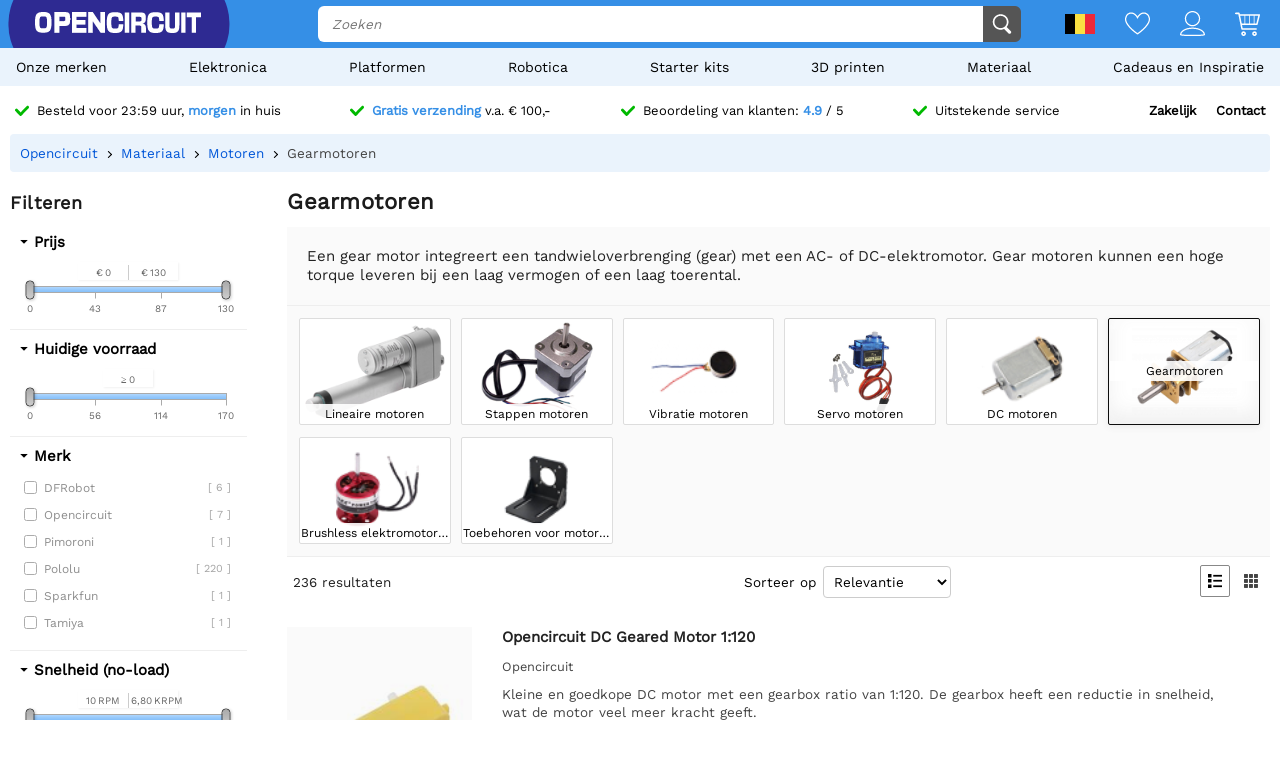

--- FILE ---
content_type: text/html; charset=utf-8
request_url: https://opencircuit.be/list/gearmotoren
body_size: 26180
content:
    <!DOCTYPE HTML><html lang="nl-BE"><head><title>Gearmotoren kopen? - Opencircuit</title><meta charset="utf-8"><meta name="description" content="Een gear motor integreert een tandwieloverbrenging (gear) met een AC- of DC-elektromotor. Gear motoren kunnen een hoge torque leveren bij een laag vermogen of een laag toerental."><meta name="robots" content="index, follow"><meta name="PageID" content="2045804"><meta name="google-site-verification" content="E7CZrGOOesKHJwWuEG0K_D3XWacCTn_8WLSBsu8IXLQ" /><link rel="search" type="application/opensearchdescription+xml" href="/opensearch.xml" title="Opencircuit Search" />  <meta name="currency" data-symbol="&#8364;" content="EUR"><link href="https://fonts.gstatic.com" rel="preconnect" crossorigin><link rel="preconnect" href="cdn.bodanius.com">   <link rel="canonical" href="https://opencircuit.be/list/gearmotoren">   <link rel="alternate" href="https://opencircuit.nl/list/gearmotoren" hreflang="nl">   <link rel="alternate" href="https://opencircu.it/list/gearmotors" hreflang="it">   <link rel="alternate" href="https://opencircuit.be/list/gearmotoren" hreflang="nl-BE">   <link rel="alternate" href="https://opencircuit.dk/list/gearmotors" hreflang="da">   <link rel="alternate" href="https://opencircuit.es/lista/motorreductores" hreflang="es">   <link rel="alternate" href="https://opencircuit.fi/list/gearmotors" hreflang="fi">   <link rel="alternate" href="https://opencircuit.fr/liste/motor&eacute;ducteurs" hreflang="fr">   <link rel="alternate" href="https://opencircuit.pt/list/gearmotors" hreflang="pt">   <link rel="alternate" href="https://opencircuit.se/list/gearmotors" hreflang="sv">   <link rel="alternate" href="https://opencircuit.shop/list/gearmotors" hreflang="en">  <link rel="alternate" href="https://opencircuit.shop/list/gearmotors" hreflang="x-default">    <meta property="og:site_name" content="Opencircuit"><meta property="og:description" content="Een gear motor integreert een tandwieloverbrenging (gear) met een AC- of DC-elektromotor. Gear motoren kunnen een hoge torque leveren bij een laag vermogen of een laag toerental."><meta property="og:title" content="Gearmotoren kopen? - Opencircuit"><meta property="og:type" content="website"><meta property="og:image" content="https://cdn.bodanius.com/media/1/cae120440_gearmotors_x.png"><meta property="og:url" content="/list/gearmotoren"><meta name="twitter:card" content="summary_large_image" /><meta name="twitter:site" content="@opencrcuit" /><meta name="twitter:title" content="Gearmotoren kopen? - Opencircuit" /><meta name="twitter:description" content="Een gear motor integreert een tandwieloverbrenging (gear) met een AC- of DC-elektromotor. Gear motoren kunnen een hoge torque leveren bij een laag vermogen of een laag toerental." /><meta name="twitter:image" content="https://cdn.bodanius.com/media/1/cae120440_gearmotors_x.png" /><link rel="shortcut icon" href="/favicon.ico" type="image/x-icon"><link rel="icon" href="/favicon.ico" type="image/x-icon"><link rel="icon" href="/favicon.svg" type="image/svg+xml"><link rel="icon" type="image/png" href="/favicon-32x32.png" sizes="32x32"><link rel="icon" type="image/png" href="/favicon-16x16.png" sizes="16x16"><meta name="msapplication-TileColor" content="#da532c"><meta name="msapplication-TileImage" content="/mstile-144x144.png"><meta name="viewport" content="width=device-width, initial-scale=1"><meta property="fb:app_id" content="203429443197387"><link rel="stylesheet" type="text/css" href="/style/def/30e108278cb713e3a4fef8efc91fe621.css"><script async src="/script/def/05e2bb82622ce72122676d760202a0ca.js"></script><script type="application/ld+json">{"@context":"http://schema.org","@type":"Store","url":"https://opencircuit.be","telephone":"","address":{"@type": "PostalAddress","addressCountry": "The Netherlands","addressLocality": "Houten","postalCode": "3991CS","streetAddress": "Kaagschip 14"},"name":"Opencircuit","image":"https://cdn.bodanius.com/media/1/0ca159731_headerlogo.svg","logo":"https://cdn.bodanius.com/media/1/0ca159731_headerlogo.svg","email":"info@opencircuit.nl","sameAs":["https://web.facebook.com/OpencircuitNL", "https://www.instagram.com/opencircuitnl", "https://www.linkedin.com/company/opencircuitnl", "https://www.youtube.com/@OpencircuitNL"],"priceRange":["$"]}</script><script type="application/ld+json">{"@context":"http://schema.org","@type":"Organization","url":"https://opencircuit.be","logo":"https://cdn.bodanius.com/media/1/0ca159731_headerlogo.svg","potentialAction":[{"@type":"SearchAction","target":"https://opencircuit.be/zoeken/{search_term_string}","query-input":"required name=search_term_string"}]}</script></head><body data-page="productcategory" itemscope itemtype="http://schema.org/WebSite"><meta itemprop="url" content="https://opencircuit.be/list/gearmotoren"/><meta itemprop="image primaryImageOfPage" content="https://cdn.bodanius.com/media/1/cae120440_gearmotors_x.png"><img height="1" width="1" style="display:none" src="https://www.facebook.com/tr?id=667873222452381&ev=PageView&noscript=1"/> <div class="PageMargin"><header class="HeaderDiv"><div class="HeaderContent"><div class="BottomHeader"><a class="HeaderImage" href="/" title="Opencircuit"><span class="big"><svg xmlns="http://www.w3.org/2000/svg" viewBox="0 0 535.4 68.9"><g class="text open" transform="translate(0,-20.8)" fill="#ee1425"><path d="m94.8 20.8h-32v68h15.1v-22.1h18.2c14-0.8 17.3-5.5 17.3-23.1 0-18.2-3.7-22.7-18.6-22.7zm-16.9 14.8h13c6.8 0 7.5 0.8 7.5 8 0 6.6-0.7 7.3-7.5 7.3h-13z"></path><path d="m90.9 35h-13.7v16.6h13.7c7.2 0 8.2-1 8.2-8 0-7.6-1-8.6-8.2-8.6zm0 15.2h-12.3v-14h12.3c6.4 0 6.8 0.6 6.8 7.4 0 6.3-0.4 6.6-6.8 6.6zm0-15.2h-13.7v16.6h13.7c7.2 0 8.2-1 8.2-8 0-7.6-1-8.6-8.2-8.6zm0 15.2h-12.3v-14h12.3c6.4 0 6.8 0.6 6.8 7.4 0 6.3-0.4 6.6-6.8 6.6zm0-15.2h-13.7v16.6h13.7c7.2 0 8.2-1 8.2-8 0-7.6-1-8.6-8.2-8.6zm0 15.2h-12.3v-14h12.3c6.4 0 6.8 0.6 6.8 7.4 0 6.3-0.4 6.6-6.8 6.6zm0-15.2h-13.7v16.6h13.7c7.2 0 8.2-1 8.2-8 0-7.6-1-8.6-8.2-8.6zm0 15.2h-12.3v-14h12.3c6.4 0 6.8 0.6 6.8 7.4 0 6.3-0.4 6.6-6.8 6.6zm4-29.4h-32v68h15v-22.1h18.2c14-0.8 17.3-5.5 17.3-23.1 0-18.2-3.7-22.7-18.6-22.7zm1.2 45h-18.9v22.4h-13.7v-66.8h31.3c14.5 0 18 4.4 18 22 0 17.3-3.3 21.7-16.7 22.6zm-5.2-31h-13.7v16.8h13.7c7.2 0 8.2-1 8.2-8 0-7.6-1-8.6-8.2-8.6zm0 15.4h-12.3v-14h12.3c6.4 0 6.8 0.6 6.8 7.4 0 6.3-0.4 6.6-6.8 6.6zm0-15.2h-13.7v16.6h13.7c7.2 0 8.2-1 8.2-8 0-7.6-1-8.6-8.2-8.6zm0 15.2h-12.3v-14h12.3c6.4 0 6.8 0.6 6.8 7.4 0 6.3-0.4 6.6-6.8 6.6zm0-15.2h-13.7v16.6h13.7c7.2 0 8.2-1 8.2-8 0-7.6-1-8.6-8.2-8.6zm0 15.2h-12.3v-14h12.3c6.4 0 6.8 0.6 6.8 7.4 0 6.3-0.4 6.6-6.8 6.6zm43.3 23v-11.4h28v-14.8h-28v-10.5h30.9v-15.7h-45.8v68h46v-15.5h-31z"></path><path d="m134.2 73.2v-11.4h28v-14.8h-28v-10.5h30.9v-15.7h-45.8v68h46v-15.5h-31zm30.3 15h-44.6v-66.7h44.5v14.3h-30.9v11.8h28v13.6h-28v12.6h31zm46.6-67.4v37.2h-0.5l-24.7-37.2h-14.3v68h15v-37h0.5l24.8 37h14.2v-68z"></path><path d="m211.1 20.8v37.2h-0.5l-24.7-37.2h-14.3v68h15v-37h0.5l24.8 37h14.2v-68zm14.3 67.4h-13.1l-24.8-37h-1.5v37h-13.7v-66.7h13.2l24.5 36.9 0.2 0.2h1.5v-37.1h13.7zm-198.7-67.4c-21.4 0-26.7 6.8-26.7 34 0 27.3 5.3 34 26.7 34 21.3 0 26.6-6.7 26.6-34 0-27.2-5.3-34-26.6-34zm0 53.7c-11 0-12.2-2-12.2-19.7s1.2-19.6 12.2-19.6 12.1 2 12.1 19.6c0 17.8-1.2 19.7-12.1 19.7z"></path></g><path class="text circuit" d="m275.3 65.9h0.1a13.8 14.4 0 0 1-0.1 0zm-5.5-26.1h14.7c0 10.6-1 17.8-4.3 22.2a13.8 14.4 0 0 1-4.9 3.8c-1.4 0.8-2.9 1.4-4.2 1.8h0.3l-2.6 0.5h0.1c-2.6 0.5-4.6 0.5-4.6 0.5-1.8 0.2-4 0.3-6.1 0.3-21.3 0-26.7-6.8-26.7-34.2 0-27.5 5.4-34.2 26.7-34.2 21.2 0 26.4 5.8 26.3 29h-14.7c0.2-13-1-14.5-11.6-14.5-10.8 0-12 2-12 19.7 0 17.8 1.2 19.8 12 19.8 10.6 0 11.8-1.6 11.6-14.7zm28.2-38c-2.7 0-5.5-0.2-8.2 0v66h14v-66.1c-1.8-0.1-4 0.1-5.8 0.2zm90.8 52.6c-10.8 0-12-2-12-19.7s1.2-19.7 12-19.7c10.6 0 11.8 1.4 11.7 14.5h14.7c0-23.1-5.2-29-26.5-29-21.2 0-26.5 6.8-26.5 34.2 0 27.3 5.3 34.2 26.6 34.2s26.5-5.9 26.3-29.1h-14.7c0.2 13.1-1 14.6-11.7 14.6zm63-52.8v39c0 12.5-0.9 13.8-9 13.8s-9-1.4-9-13.8v-39h-14v39c0 22.6 4.6 28.3 23 28.3s23-5.7 23-28.3v-39zm20 0v66.3h14v-66.4h-14zm17.7 0v15.3h16v51h13.9v-51h16v-15.4h-45.9zm-142.5 36.6c7.4-1.2 10.5-6.4 10.5-17.4 0-15.4-3.4-19.2-17.3-19.2h-29.7v66.3h14v-23.4h10.5c7.3 0 8 0.7 8 8v15.4h14.7v-16.4c0-8.5-3.7-12.4-10.6-13.3zm-10.4-7.3h-12v-15h12c6.3 0 7 0.9 7 7.4 0 6.7-0.7 7.6-7 7.6z" fill="#333"></path></svg></span><span class="small"><svg xmlns="http://www.w3.org/2000/svg" viewBox="0 0 109.5 68"><path d="M26.7 0C5.3 0 0 6.8 0 34c0 27.3 5.3 34.1 26.7 34.1 21.3 0 26.6-6.8 26.6-34C53.3 6.8 48 0 26.7 0zm0 53.7c-11 0-12.2-2-12.2-19.7s1.2-19.6 12.2-19.6 12.1 2 12.1 19.6c0 17.8-1.2 19.7-12.1 19.7z" fill="#ee1425"></path><path fill="#333" d="M100.2 64.7h.09-.19zm-5.57-25.73h14.86c0 10.5-1.02 17.5-4.36 21.85-1.34 1.62-3.02 2.91-4.92 3.78-1.49.76-2.97 1.32-4.27 1.7h.28l-2.6.57h.09c-2.69.47-4.64.47-4.64.47-1.86.19-3.99.28-6.22.28-21.45 0-26.93-6.72-26.93-33.67S61.39.39 82.84.39s26.75 5.68 26.65 28.56H94.63c.19-12.86-1.02-14.28-11.79-14.28-10.87 0-12.07 1.89-12.07 19.3 0 17.5 1.21 19.48 12.07 19.48 10.77 0 11.98-1.51 11.79-14.47z"></path></svg></span></a><div class="BottomHeaderCenter"><div class="MenuButton"><span class="fonticon">&#xe96c;</span><span>Menu</span></div><div class="Empty"></div><div class="HeaderSearch"><span><input itemprop="query-input" type="text" name="search_term_string" placeholder="Zoeken" autocomplete="off" data-searchurl="/zoeken/" required></span><button><svg xmlns="http://www.w3.org/2000/svg" viewBox="0 0 1000 1000"><g><path d="M932.8,850l-201-201c56.4-67.6,90.3-154.5,90.3-249.5C822.2,184.2,647.9,10,432.7,10C217.4,10,43.2,184.2,43.2,399.5C43.2,614.7,217.4,789,432.7,789c61.1,0,119-14.1,170.5-39.1c3,4.7,6.6,9.1,10.7,13.2l203,203c32,32,84,32,116,0C964.8,934,964.8,882,932.8,850z M125.2,399.5C125.2,229.7,262.9,92,432.7,92s307.5,137.7,307.5,307.5c0,169.8-137.8,307.5-307.5,307.5C262.9,707,125.2,569.3,125.2,399.5z"></path></g></svg></button></div></div><div class="BottomHeaderRight"><div><span class="flag">  <img data-src="https://cdn.bodanius.com/resources/images/flagsvg/be.svg" alt="nl-BE" data-hreflang="nl-BE"><span class="drop"><span>   <a href="https://opencircuit.nl" title="Nederlands" data-hreflang="nl"><img data-src="https://cdn.bodanius.com/resources/images/flagsvg/nl.svg" alt="nl"></a>    <a href="https://opencircu.it" title="Italiaans" data-hreflang="it"><img data-src="https://cdn.bodanius.com/resources/images/flagsvg/it.svg" alt="it"></a>      <a href="https://opencircuit.dk" title="Deens" data-hreflang="da"><img data-src="https://cdn.bodanius.com/resources/images/flagsvg/dk.svg" alt="da"></a>    <a href="https://opencircuit.es" title="Spaans" data-hreflang="es"><img data-src="https://cdn.bodanius.com/resources/images/flagsvg/es.svg" alt="es"></a>    <a href="https://opencircuit.fi" title="Fins" data-hreflang="fi"><img data-src="https://cdn.bodanius.com/resources/images/flagsvg/fi.svg" alt="fi"></a>    <a href="https://opencircuit.fr" title="Frans" data-hreflang="fr"><img data-src="https://cdn.bodanius.com/resources/images/flagsvg/fr.svg" alt="fr"></a>    <a href="https://opencircuit.pt" title="Portugees" data-hreflang="pt"><img data-src="https://cdn.bodanius.com/resources/images/flagsvg/pt.svg" alt="pt"></a>    <a href="https://opencircuit.se" title="Zweeds" data-hreflang="sv"><img data-src="https://cdn.bodanius.com/resources/images/flagsvg/se.svg" alt="sv"></a>    <a href="https://opencircuit.shop" title="Engels" data-hreflang="en"><img data-src="https://cdn.bodanius.com/resources/images/flagsvg/en.svg" alt="en"></a>   </span></span></span><a href="/wishlist" title="Wishlist" class="Link"><svg xmlns="http://www.w3.org/2000/svg" viewBox="0 0 180 160">
  <path fill-rule="evenodd" d="M84.316 21.159C88.03 25.614 90 28.998 90 28.998s1.97-3.384 5.684-7.84C102.843 12.569 116.483 0 135 0c28.125 0 45 25 45 50 0 50-88.875 110-90 110S0 100 0 50C0 24.994 16.875 0 45 0c18.517 0 32.157 12.57 39.316 21.159zM90 46.966l-7.733-13.29-.004-.007-.005-.008v-.001a32.877 32.877 0 00-.543-.863 55.928 55.928 0 00-1.973-2.819 66.754 66.754 0 00-7.798-8.76C65.064 14.771 55.9 9.143 45 9.143 23.269 9.143 9 28.465 9 50c0 9.88 4.463 21.19 12.38 33.191 7.827 11.863 18.44 23.516 29.347 33.882 10.87 10.331 21.808 19.173 30.102 25.431a287.655 287.655 0 009.171 6.66 287.655 287.655 0 009.17-6.66c8.295-6.258 19.233-15.1 30.103-25.431 10.908-10.366 21.52-22.019 29.346-33.882C166.537 71.191 171 59.881 171 50c0-21.53-14.269-40.857-36-40.857-10.901 0-20.065 5.628-26.944 12.076a66.698 66.698 0 00-7.798 8.76 55.755 55.755 0 00-1.972 2.82 32.486 32.486 0 00-.543.862l-.001.001-.005.008-.003.006c0 .001 0 0 0 0L90 46.966z"/>
</svg></a><a href="/inloggen" title="Account overzicht" class="Link"><svg xmlns="http://www.w3.org/2000/svg" viewBox="0 0 160 160">
  <path fill-rule="evenodd" d="M129 49c0 27.062-21.938 49-49 49S31 76.062 31 49 52.938 0 80 0s49 21.938 49 49zm-8 0c0 22.644-18.356 41-41 41S39 71.644 39 49 57.356 8 80 8s41 18.356 41 41zM160 152.298c0 7.704-34.943 7.703-78.375 7.702h-3.25C34.943 160.001 0 160.002 0 152.298 0 125.624 35.818 106 80 106s80 19.624 80 46.298zm-8.363-3.232l.108-.029c-1.294-8.234-7.524-16.33-19.134-22.938C119.587 118.686 101.019 114 80 114s-39.587 4.686-52.61 12.099c-11.611 6.608-17.84 14.704-19.135 22.938l.108.029c3.247.873 8.448 1.556 15.593 2.025 13.854.91 33.01.909 54.652.909h2.784c21.642 0 40.798.001 54.652-.909 7.145-.469 12.346-1.152 15.593-2.025z"/>
</svg></a><a href="/winkelwagen" title="Winkelwagen" class="Link"><svg xmlns="http://www.w3.org/2000/svg" viewBox="0 0 32 32"><path d="M31.914 5.4l-2.914 11.6c0 0.139-0.028 0.27-0.078 0.389-0.102 0.24-0.293 0.432-0.532 0.533-0.12 0.051-0.252 0.078-0.39 0.078h-19l0.8 4h17.2c0.553 0 1 0.447 1 1s-0.447 1-1 1h-18c-0.553 0-1-0.447-1-1l-3.8-19h-3.2c-0.552 0-1-0.448-1-1s0.448-1 1-1h4c0.553 0 1 0.448 1 1l0.2 1h24.8c0.553 0 1 0.448 1 1 0 0.143-0.032 0.277-0.086 0.4zM8.6 16h3.4v-10h-5.4l2 10zM18 6h-5v10h5v-10zM24 6h-5v10h5v-10zM25 6v10h2.253l2.533-10h-4.786zM11 26c1.657 0 3 1.344 3 3s-1.343 3-3 3-3-1.344-3-3 1.343-3 3-3zM11 30c0.553 0 1-0.447 1-1s-0.447-1-1-1-1 0.447-1 1 0.447 1 1 1zM25 26c1.657 0 3 1.344 3 3s-1.343 3-3 3-3-1.344-3-3 1.343-3 3-3zM25 30c0.553 0 1-0.447 1-1s-0.447-1-1-1-1 0.447-1 1 0.447 1 1 1z"></path></svg><span data-shoppingamount class="ShoppingcartAmount hidden"></span></a></div></div></div></div><nav><ul class="Mainlist">   <li data-listid="brand"><a href="/merken" data-ajax="true">Onze merken</a></li>  <li data-listid="cat_1655"><a href="/list/elektronica" data-ajax="true">Elektronica</a></li>  <li data-listid="cat_1986"><a href="/list/platformen" data-ajax="true">Platformen</a></li>  <li data-listid="cat_1706"><a href="/list/robots" data-ajax="true">Robotica</a></li>  <li data-listid="cat_1710"><a href="/list/startpakketten-en-kits" data-ajax="true">Starter kits</a></li>  <li data-listid="cat_1709"><a href="/list/3d-printen" data-ajax="true">3D printen</a></li>  <li data-listid="cat_1652"><a href="/list/materiaal" data-ajax="true">Materiaal</a></li>  <li data-listid="cat_2292"><a href="/list/cadeaus-en-inspiratie" data-ajax="true">Cadeaus en Inspiratie</a></li>  </ul></nav></header>   <div id="MainDiv" class="MainPanel">  <div class="footer_usp header_usp"><div>    <a href="/bestelinformatie"><svg class="icon" aria-hidden="true" width="16" height="16" viewBox="0 0 32 32" focusable="false"><path d="M15.1 26.3a3.2 3.2 0 0 1-4.6 0L1 16.3a3.5 3.5 0 0 1 0-4.7 3.2 3.2 0 0 1 4.6 0l7.3 7.6L26.5 5A3.2 3.2 0 0 1 31 5a3.5 3.5 0 0 1 0 4.7L15 26.3z"></path></svg><span>Besteld voor 23:59 uur, <b>morgen</b> in huis</span></a>   <a href="/bestelinformatie"><svg class="icon" aria-hidden="true" width="16" height="16" viewBox="0 0 32 32" focusable="false"><path d="M15.1 26.3a3.2 3.2 0 0 1-4.6 0L1 16.3a3.5 3.5 0 0 1 0-4.7 3.2 3.2 0 0 1 4.6 0l7.3 7.6L26.5 5A3.2 3.2 0 0 1 31 5a3.5 3.5 0 0 1 0 4.7L15 26.3z"></path></svg><span><b>Gratis verzending</b> v.a. &#8364; 100,-</span></a>    <a href="/beoordelingen"><svg class="icon" aria-hidden="true" width="16" height="16" viewBox="0 0 32 32" focusable="false"><path d="M15.1 26.3a3.2 3.2 0 0 1-4.6 0L1 16.3a3.5 3.5 0 0 1 0-4.7 3.2 3.2 0 0 1 4.6 0l7.3 7.6L26.5 5A3.2 3.2 0 0 1 31 5a3.5 3.5 0 0 1 0 4.7L15 26.3z"></path></svg><span>Beoordeling van klanten: <b>4.9</b> / 5</span></a>  <a href="/contact"><svg class="icon" aria-hidden="true" width="16" height="16" viewBox="0 0 32 32" focusable="false"><path d="M15.1 26.3a3.2 3.2 0 0 1-4.6 0L1 16.3a3.5 3.5 0 0 1 0-4.7 3.2 3.2 0 0 1 4.6 0l7.3 7.6L26.5 5A3.2 3.2 0 0 1 31 5a3.5 3.5 0 0 1 0 4.7L15 26.3z"></path></svg><span>Uitstekende service</span></a><span><a href="/zakelijk">Zakelijk</a><a href="/contact">Contact</a></span></div></div> <div class="ProductBreadcrumb"><span class="Content"><ol itemscope itemtype="http://schema.org/BreadcrumbList"><li itemprop="itemListElement" itemscope itemtype="http://schema.org/ListItem"><a href="/" data-ajax="true" itemscope itemtype="http://schema.org/Thing" itemprop="item" itemid="/"><span itemprop="name">Opencircuit</span></a><meta itemprop="position" content="1"></li>  <li itemprop="itemListElement" itemscope itemtype="http://schema.org/ListItem"><a href="/list/materiaal" data-ajax="true" itemscope itemtype="http://schema.org/Thing" itemprop="item" itemid="/list/materiaal"><span itemprop="name">Materiaal</span></a><meta itemprop="position" content="4"></li>  <li itemprop="itemListElement" itemscope itemtype="http://schema.org/ListItem"><a href="/list/motoren" data-ajax="true" itemscope itemtype="http://schema.org/Thing" itemprop="item" itemid="/list/motoren"><span itemprop="name">Motoren</span></a><meta itemprop="position" content="3"></li>  <li itemprop="itemListElement" itemscope itemtype="http://schema.org/ListItem"><a href="/list/gearmotoren" data-ajax="true" itemscope itemtype="http://schema.org/Thing" itemprop="item" itemid="/list/gearmotoren"><span itemprop="name">Gearmotoren</span></a><meta itemprop="position" content="2"></li>  </ol></span></div> <div class="Table"> <nav class="LeftMenu account_panel"><div class="GroupsMenu Mobile LinkList"><h2>Account</h2><ul><li data-arrow="true"><a href="/account"><span class="fonticon"></span><span>Account overzicht</span></a></li></ul></div>   <div class="GroupsMenu PropertyMenu"><h2>Filteren</h2>      <div class="Property" data-propertyid="price" data-type="2" data-name="Prijs"><span class="Title">Prijs</span><span class="SliderContainer" data-min="0" data-max="130" data-slidermin="" data-slidermax="" data-unit=""></span></div>      <div class="Property" data-slider="single" data-propertyid="stock" data-type="2" data-name="Huidige voorraad"><span class="Title">Huidige voorraad</span><span class="SliderContainer" data-min="0" data-max="170" data-slidermin="" data-slidermax="" data-unit=""></span></div>    <div class="Property" data-propertyid="brand" data-type="1" data-name="Merk"><span class="Title">Merk</span><span class="Values">    <label data-name="DFRobot"><span class="Check"><input type="checkbox" value="63" ></span><span class="Name">DFRobot <span class="amount">[ 6 ]</span></span></label>     <label data-name="Opencircuit"><span class="Check"><input type="checkbox" value="45" ></span><span class="Name">Opencircuit <span class="amount">[ 7 ]</span></span></label>     <label data-name="Pimoroni"><span class="Check"><input type="checkbox" value="33" ></span><span class="Name">Pimoroni <span class="amount">[ 1 ]</span></span></label>     <label data-name="Pololu"><span class="Check"><input type="checkbox" value="1" ></span><span class="Name">Pololu <span class="amount">[ 220 ]</span></span></label>     <label data-name="Sparkfun"><span class="Check"><input type="checkbox" value="35" ></span><span class="Name">Sparkfun <span class="amount">[ 1 ]</span></span></label>     <label data-name="Tamiya"><span class="Check"><input type="checkbox" value="51" ></span><span class="Name">Tamiya <span class="amount">[ 1 ]</span></span></label>   </span></div>         <div class="Property Collapsed" data-propertyid="20212" data-type="3" data-name="Snelheid (no-load)"><span class="Title">Snelheid (no-load)</span><span class="SliderContainer" data-min="10.000000000000" data-max="6800.000000000000" data-slidermin="" data-slidermax="" data-unit="RPM"></span></div>          <div class="Property Collapsed" data-propertyid="20151" data-type="3" data-name="Spanning"><span class="Title">Spanning</span><span class="SliderContainer" data-min="3.000000000000" data-max="24.000000000000" data-slidermin="" data-slidermax="" data-unit="V"></span></div>        <div class="Property Collapsed" data-propertyid="20438" data-type="1" data-name="Verlengde as"><span class="Title">Verlengde as</span><span class="Values">  <label data-name="Ja"><span class="Check"><input type="checkbox" value="1120"></span><span class="Name">Ja</span></label>  <label data-name="Nee"><span class="Check"><input type="checkbox" value="1122"></span><span class="Name">Nee</span></label>  </span></div>        <div class="Property Collapsed" data-propertyid="20439" data-type="1" data-name="Materiaal gearbox"><span class="Title">Materiaal gearbox</span><span class="Values">  <label data-name="Metaal"><span class="Check"><input type="checkbox" value="1121"></span><span class="Name">Metaal</span></label>  <label data-name="Plastic"><span class="Check"><input type="checkbox" value="1124"></span><span class="Name">Plastic</span></label>  </span></div>          <div class="Property Collapsed" data-propertyid="20268" data-type="3" data-name="Gear ratio"><span class="Title">Gear ratio</span><span class="SliderContainer" data-min="5.000000000000" data-max="1000.000000000000" data-slidermin="" data-slidermax="" data-unit=":1"></span></div>          <div class="Property Collapsed" data-propertyid="20271" data-type="3" data-name="Torque"><span class="Title">Torque</span><span class="SliderContainer" data-min="0.090000000000" data-max="75.000000000000" data-slidermin="" data-slidermax="" data-unit="kg&sdot;cm"></span></div>          <div class="Property Collapsed" data-propertyid="20437" data-type="3" data-name="Diameter as"><span class="Title">Diameter as</span><span class="SliderContainer" data-min="3.000000000000" data-max="8.000000000000" data-slidermin="" data-slidermax="" data-unit="mm"></span></div>          <div class="Property Collapsed" data-propertyid="20125" data-type="3" data-name="Stroom"><span class="Title">Stroom</span><span class="SliderContainer" data-min="0.020000000000" data-max="1.600000000000" data-slidermin="" data-slidermax="" data-unit="A"></span></div>    </div>  <div class="GroupsMenu CategoryList"><h2>Categoriën</h2><ul>       <li><span class="NoSelect" data-ecm="1706">Robotica</span>  </li>        <li><span class="NoSelect" data-ecm="1986">Platformen</span>  </li>          <li><span class="NoSelect" data-ecm="1709">3D printen</span>  </li>        <li><span class="NoSelect" data-ecm="1655">Elektronica</span>  </li>        <li><span class="NoSelect" data-ecm="1710">Starter kits</span>  </li>        <li><span class="NoSelect" data-ecm="1652">Materiaal</span>  </li>        <li><span class="NoSelect" data-ecm="2292">Cadeaus en Inspiratie</span>  </li>    </ul></div> <div class="GroupsMenu"><h2>Affiliate programma</h2><div class="Ad"><a href="/affiliate">Iedereen is welkom om deel te nemen aan ons partnerprogramma.</a><br><ol><li>Plaats links en banners naar onze producten.</li><li>De bezoeker plaatst een bestelling bij ons.</li><li>Ontvang tot 10% commissie.</li></ol><a class="blue" href="/affiliate"><span>Meer informatie</span></a></div></div></nav> <section class="ContentWidgets"><div class="ContentPanel ContentPanelWMenu CategoryPage" data-pagetype="productcategory" data-pagejs="|categorypage|b1437"><h1>Gearmotoren</h1>  <span class="Desc">Een gear motor integreert een tandwieloverbrenging (gear) met een AC- of DC-elektromotor. Gear motoren kunnen een hoge torque leveren bij een laag vermogen of een laag toerental.</span>   <div class="RubriekPanel">   <a  title="Lineaire motoren" data-ajax="true" href="/list/lineaire-motoren"><span data-background="https://cdn.bodanius.com/media/1/a76125686_img_x.png"><span>Lineaire motoren</span></span></a>    <a  title="Stappen motoren" data-ajax="true" href="/list/stappen-motoren"><span data-background="https://cdn.bodanius.com/media/1/a4c143954_category_x.png"><span>Stappen motoren</span></span></a>    <a  title="Vibratie motoren" data-ajax="true" href="/list/vibratie-motoren"><span data-background="https://cdn.bodanius.com/media/1/c75120294_Vibratie-motor_x.png"><span>Vibratie motoren</span></span></a>    <a  title="Servo motoren" data-ajax="true" href="/list/servo-motoren"><span data-background="https://cdn.bodanius.com/media/1/a8e143943_category_x.png"><span>Servo motoren</span></span></a>    <a  title="DC motoren" data-ajax="true" href="/list/dc-motoren"><span data-background="https://cdn.bodanius.com/media/1/54c120421_DC-motoren_x.png"><span>DC motoren</span></span></a>    <a  class="Selected" title="Gearmotoren" data-ajax="true" href="/list/gearmotoren"><span data-background="https://cdn.bodanius.com/media/1/cae120440_gearmotors_x.png"><span>Gearmotoren</span></span></a>    <a  title="Brushless elektromotoren" data-ajax="true" href="/list/brushless-elektromotoren"><span data-background="https://cdn.bodanius.com/media/1/6e3120474_brushless_x.png"><span>Brushless elektromotoren</span></span></a>    <a  title="Toebehoren voor motoren" data-ajax="true" href="/list/toebehoren-voor-motoren"><span data-background="https://cdn.bodanius.com/media/1/b96120486_Toebehoren_x.png"><span>Toebehoren voor motoren</span></span></a>     </div>   <div class="RubriekHeader"><span class="Results">  <span class="amount">236</span>&nbsp;<span class="single hidden">resultaat</span><span class="double">resultaten</span>  </span><span class="Sorting"><span>Sorteer op</span><select name="rubrieksort"><option value="5">Relevantie</option><option value="1">Naam</option><option value="4">Beoordeling</option><option value="2">Prijs oplopend</option><option value="3">Prijs aflopend</option></select></span><span class="ListView"><span class="fonticon" data-view="1" title="Lijst weergave"></span><span class="fonticon" data-view="2" title="Tegel weergave"></span></span></div> <div class="Filters hidden"></div><input type="hidden" id="productfilter" value="[array]">  <div class="CategoryData" data-catid="2080">   <ul class="ProductInfoList ProductInfoListBig ListView">    <li itemscope itemtype="http://schema.org/Product" data-price="2" data-name="Opencircuit DC Geared Motor 1:120" data-rating="" data-propertys="{&quot;20151&quot;:[&quot;3.000000000000&quot;,&quot;7.500000000000&quot;],&quot;20212&quot;:[&quot;80.000000000000&quot;,null],&quot;20268&quot;:[&quot;120.000000000000&quot;,null],&quot;20271&quot;:[&quot;2.750000000000&quot;,null],&quot;20437&quot;:[&quot;5.400000000000&quot;,null],&quot;20438&quot;:1120,&quot;20439&quot;:1124}"><div class="img"><meta itemprop="image" content="https://cdn.bodanius.com/media/1/4d3102027_dc-geared-motor_900x600.jpg"><a class="Image" data-background="https://cdn.bodanius.com/media/1/4d3102027_dc-geared-motor_x.jpg" href="/product/dc-geared-motor-1-120" data-ajax="true" title="Opencircuit DC Geared Motor 1:120">          </a>   </div><div class="desc"><meta itemprop="productID" content='11211'/><meta itemprop="url" content='/product/dc-geared-motor-1-120'/><a class="productinfo" href="/product/dc-geared-motor-1-120" data-ajax="true" title="Opencircuit DC Geared Motor 1:120"><span itemprop="name" class="title">Opencircuit DC Geared Motor 1:120</span> <span class="brand">Opencircuit </span>  <span class="description">Kleine en goedkope DC motor met een gearbox ratio van 1:120. De gearbox heeft een reductie in snelheid, wat de motor veel meer kracht geeft.</span></a>  <span class="propertyselect"></span><div class="PriceContainer" itemprop="offers" itemscope itemtype="http://schema.org/Offer">  <span class="Availability green">  <link itemprop="availability" href="http://schema.org/InStock" />Direct leverbaar </span> <div class="Container">    <span class="Price"><meta itemprop="priceCurrency" content="EUR" /><meta itemprop="price" itemprop="priceCurrency" content="2" /><span>&#8364; 2,00</span>   <span class="Vat"> Incl. BTW </span>  </span>  </div></div>  <div class="addshoppingcartrow">  <span class="productamount"><span class="sub"><svg xmlns="http://www.w3.org/2000/svg" viewBox="0 0 160 160">
  <path d="M0 80a4 4 0 014-4h152a4 4 0 010 8H4a4 4 0 01-4-4z"/>
</svg>
</span><span><input id="productamount" type="text" value="1" data-min="1" data-max="9999" /></span><span class="add"><svg xmlns="http://www.w3.org/2000/svg" viewBox="0 0 160 160">
  <path d="M84 4a4 4 0 00-8 0v72H4a4 4 0 000 8h72v72a4 4 0 008 0V84h72a4 4 0 000-8H84V4z"/>
</svg>
</span></span> <button type="button" class="YellowButton" title="Toevoegen aan winkelwagen" data-productid="11211"><svg xmlns="http://www.w3.org/2000/svg" viewBox="0 0 32 32"><path d="M31.914 5.4l-2.914 11.6c0 0.139-0.028 0.27-0.078 0.389-0.102 0.24-0.293 0.432-0.532 0.533-0.12 0.051-0.252 0.078-0.39 0.078h-19l0.8 4h17.2c0.553 0 1 0.447 1 1s-0.447 1-1 1h-18c-0.553 0-1-0.447-1-1l-3.8-19h-3.2c-0.552 0-1-0.448-1-1s0.448-1 1-1h4c0.553 0 1 0.448 1 1l0.2 1h24.8c0.553 0 1 0.448 1 1 0 0.143-0.032 0.277-0.086 0.4zM8.6 16h3.4v-10h-5.4l2 10zM18 6h-5v10h5v-10zM24 6h-5v10h5v-10zM25 6v10h2.253l2.533-10h-4.786zM11 26c1.657 0 3 1.344 3 3s-1.343 3-3 3-3-1.344-3-3 1.343-3 3-3zM11 30c0.553 0 1-0.447 1-1s-0.447-1-1-1-1 0.447-1 1 0.447 1 1 1zM25 26c1.657 0 3 1.344 3 3s-1.343 3-3 3-3-1.344-3-3 1.343-3 3-3zM25 30c0.553 0 1-0.447 1-1s-0.447-1-1-1-1 0.447-1 1 0.447 1 1 1z"></path></svg></button>  <span data-wishlist="11211" data-wishlisted="" class="Wishlist NoSelect"><svg xmlns="http://www.w3.org/2000/svg" viewBox="0 0 180 160">
  <path fill-rule="evenodd" d="M84.316 21.159C88.03 25.614 90 28.998 90 28.998s1.97-3.384 5.684-7.84C102.843 12.569 116.483 0 135 0c28.125 0 45 25 45 50 0 50-88.875 110-90 110S0 100 0 50C0 24.994 16.875 0 45 0c18.517 0 32.157 12.57 39.316 21.159zM90 46.966l-7.733-13.29-.004-.007-.005-.008v-.001a32.877 32.877 0 00-.543-.863 55.928 55.928 0 00-1.973-2.819 66.754 66.754 0 00-7.798-8.76C65.064 14.771 55.9 9.143 45 9.143 23.269 9.143 9 28.465 9 50c0 9.88 4.463 21.19 12.38 33.191 7.827 11.863 18.44 23.516 29.347 33.882 10.87 10.331 21.808 19.173 30.102 25.431a287.655 287.655 0 009.171 6.66 287.655 287.655 0 009.17-6.66c8.295-6.258 19.233-15.1 30.103-25.431 10.908-10.366 21.52-22.019 29.346-33.882C166.537 71.191 171 59.881 171 50c0-21.53-14.269-40.857-36-40.857-10.901 0-20.065 5.628-26.944 12.076a66.698 66.698 0 00-7.798 8.76 55.755 55.755 0 00-1.972 2.82 32.486 32.486 0 00-.543.862l-.001.001-.005.008-.003.006c0 .001 0 0 0 0L90 46.966z"/>
</svg></span>  </div>  </div></li>     <li itemscope itemtype="http://schema.org/Product" data-price="15.9" data-name="Pololu 700:1 Sub-Micro Plastic Planetary Gearmotor 6Dx21L mm" data-rating="" data-propertys="[]"><div class="img"><meta itemprop="image" content="https://cdn.bodanius.com/media/1/01f125261_700:1-sub-micro-plastic-planetary-gearmotor_900x600.jpg"><a class="Image" data-background="https://cdn.bodanius.com/media/1/01f125261_700:1-sub-micro-plastic-planetary-gearmotor_x.jpg" href="/product/700-1-sub-micro-plastic-planetary-gearmotor" data-ajax="true" title="Pololu 700:1 Sub-Micro Plastic Planetary Gearmotor 6Dx21L mm">          </a>   </div><div class="desc"><meta itemprop="productID" content='54260'/><meta itemprop="url" content='/product/700-1-sub-micro-plastic-planetary-gearmotor'/><a class="productinfo" href="/product/700-1-sub-micro-plastic-planetary-gearmotor" data-ajax="true" title="Pololu 700:1 Sub-Micro Plastic Planetary Gearmotor 6Dx21L mm"><span itemprop="name" class="title">Pololu 700:1 Sub-Micro Plastic Planetary Gearmotor 6Dx21L mm</span> <span class="brand">Pololu #2359</span>  <span class="description">Deze kleine, cilindrische gearmotor bestaat uit een coreless brushed DC motor en een plastic planetaire gearbox van 700: 1.</span></a>  <span class="propertyselect"></span><div class="PriceContainer" itemprop="offers" itemscope itemtype="http://schema.org/Offer">  <span class="Availability green">  <link itemprop="availability" href="http://schema.org/InStock" />Direct leverbaar </span> <div class="Container">    <span class="Price"><meta itemprop="priceCurrency" content="EUR" /><meta itemprop="price" itemprop="priceCurrency" content="15.9" /><span>&#8364; 15,90</span>   <span class="Vat"> Incl. BTW </span>  </span>  </div></div>  <div class="addshoppingcartrow">  <span class="productamount"><span class="sub"><svg xmlns="http://www.w3.org/2000/svg" viewBox="0 0 160 160">
  <path d="M0 80a4 4 0 014-4h152a4 4 0 010 8H4a4 4 0 01-4-4z"/>
</svg>
</span><span><input id="productamount" type="text" value="1" data-min="1" data-max="9999" /></span><span class="add"><svg xmlns="http://www.w3.org/2000/svg" viewBox="0 0 160 160">
  <path d="M84 4a4 4 0 00-8 0v72H4a4 4 0 000 8h72v72a4 4 0 008 0V84h72a4 4 0 000-8H84V4z"/>
</svg>
</span></span> <button type="button" class="YellowButton" title="Toevoegen aan winkelwagen" data-productid="54260"><svg xmlns="http://www.w3.org/2000/svg" viewBox="0 0 32 32"><path d="M31.914 5.4l-2.914 11.6c0 0.139-0.028 0.27-0.078 0.389-0.102 0.24-0.293 0.432-0.532 0.533-0.12 0.051-0.252 0.078-0.39 0.078h-19l0.8 4h17.2c0.553 0 1 0.447 1 1s-0.447 1-1 1h-18c-0.553 0-1-0.447-1-1l-3.8-19h-3.2c-0.552 0-1-0.448-1-1s0.448-1 1-1h4c0.553 0 1 0.448 1 1l0.2 1h24.8c0.553 0 1 0.448 1 1 0 0.143-0.032 0.277-0.086 0.4zM8.6 16h3.4v-10h-5.4l2 10zM18 6h-5v10h5v-10zM24 6h-5v10h5v-10zM25 6v10h2.253l2.533-10h-4.786zM11 26c1.657 0 3 1.344 3 3s-1.343 3-3 3-3-1.344-3-3 1.343-3 3-3zM11 30c0.553 0 1-0.447 1-1s-0.447-1-1-1-1 0.447-1 1 0.447 1 1 1zM25 26c1.657 0 3 1.344 3 3s-1.343 3-3 3-3-1.344-3-3 1.343-3 3-3zM25 30c0.553 0 1-0.447 1-1s-0.447-1-1-1-1 0.447-1 1 0.447 1 1 1z"></path></svg></button>  <span data-wishlist="54260" data-wishlisted="" class="Wishlist NoSelect"><svg xmlns="http://www.w3.org/2000/svg" viewBox="0 0 180 160">
  <path fill-rule="evenodd" d="M84.316 21.159C88.03 25.614 90 28.998 90 28.998s1.97-3.384 5.684-7.84C102.843 12.569 116.483 0 135 0c28.125 0 45 25 45 50 0 50-88.875 110-90 110S0 100 0 50C0 24.994 16.875 0 45 0c18.517 0 32.157 12.57 39.316 21.159zM90 46.966l-7.733-13.29-.004-.007-.005-.008v-.001a32.877 32.877 0 00-.543-.863 55.928 55.928 0 00-1.973-2.819 66.754 66.754 0 00-7.798-8.76C65.064 14.771 55.9 9.143 45 9.143 23.269 9.143 9 28.465 9 50c0 9.88 4.463 21.19 12.38 33.191 7.827 11.863 18.44 23.516 29.347 33.882 10.87 10.331 21.808 19.173 30.102 25.431a287.655 287.655 0 009.171 6.66 287.655 287.655 0 009.17-6.66c8.295-6.258 19.233-15.1 30.103-25.431 10.908-10.366 21.52-22.019 29.346-33.882C166.537 71.191 171 59.881 171 50c0-21.53-14.269-40.857-36-40.857-10.901 0-20.065 5.628-26.944 12.076a66.698 66.698 0 00-7.798 8.76 55.755 55.755 0 00-1.972 2.82 32.486 32.486 0 00-.543.862l-.001.001-.005.008-.003.006c0 .001 0 0 0 0L90 46.966z"/>
</svg></span>  </div>  </div></li>     <li itemscope itemtype="http://schema.org/Product" data-price="9.7" data-name="Pimoroni Maker Essentials - Micro-motors &amp; Grippy Wheels" data-rating="" data-propertys="{&quot;20212&quot;:[&quot;75.000000000000&quot;,null],&quot;20268&quot;:[&quot;298.000000000000&quot;,null],&quot;20437&quot;:[&quot;3.000000000000&quot;,null]}"><div class="img"><meta itemprop="image" content="https://cdn.bodanius.com/media/1/224127784_maker-essentials-micro-motors-en-grippy-wheels_900x600.jpg"><a class="Image" data-background="https://cdn.bodanius.com/media/1/224127784_maker-essentials-micro-motors-en-grippy-wheels_x.jpg" href="/product/maker-essentials-micro-motors-en-grippy-wheels" data-ajax="true" title="Pimoroni Maker Essentials - Micro-motors &amp; Grippy Wheels">      <div class="ribbon" style="--bg-color:#03660E;--bg-color2:#03660E;"><span><span>Afgeprijsd</span></span></div>      <span class="Percentage">-56&thinsp;%</span>  </a>   </div><div class="desc"><meta itemprop="productID" content='54532'/><meta itemprop="url" content='/product/maker-essentials-micro-motors-en-grippy-wheels'/><a class="productinfo" href="/product/maker-essentials-micro-motors-en-grippy-wheels" data-ajax="true" title="Pimoroni Maker Essentials - Micro-motors &amp; Grippy Wheels"><span itemprop="name" class="title">Pimoroni Maker Essentials - Micro-motors & Grippy Wheels</span> <span class="brand">Pimoroni #PIM246</span>  <span class="description">Breng je project in beweging met deze micro-motors & grippy wheels set. De set beval 2 gearmotors met een 298:1 gear ratio, goed voor 75RPM, wielen met zeer goede grip en de bijbehorende hardware om de motoren te bevestigen.</span></a>  <span class="propertyselect"></span><div class="PriceContainer" itemprop="offers" itemscope itemtype="http://schema.org/Offer">  <span class="Availability green">  <link itemprop="availability" href="http://schema.org/InStock" />Direct leverbaar </span> <div class="Container">    <span class="ProductOldPrice">&#8364; 21,80</span>  <span class="Price"><meta itemprop="priceCurrency" content="EUR" /><meta itemprop="price" itemprop="priceCurrency" content="9.7" /><span>&#8364; 9,70</span>   <span class="Vat"> Incl. BTW </span>  </span>  </div></div>  <div class="addshoppingcartrow">  <span class="productamount"><span class="sub"><svg xmlns="http://www.w3.org/2000/svg" viewBox="0 0 160 160">
  <path d="M0 80a4 4 0 014-4h152a4 4 0 010 8H4a4 4 0 01-4-4z"/>
</svg>
</span><span><input id="productamount" type="text" value="1" data-min="1" data-max="9999" /></span><span class="add"><svg xmlns="http://www.w3.org/2000/svg" viewBox="0 0 160 160">
  <path d="M84 4a4 4 0 00-8 0v72H4a4 4 0 000 8h72v72a4 4 0 008 0V84h72a4 4 0 000-8H84V4z"/>
</svg>
</span></span> <button type="button" class="YellowButton" title="Toevoegen aan winkelwagen" data-productid="54532"><svg xmlns="http://www.w3.org/2000/svg" viewBox="0 0 32 32"><path d="M31.914 5.4l-2.914 11.6c0 0.139-0.028 0.27-0.078 0.389-0.102 0.24-0.293 0.432-0.532 0.533-0.12 0.051-0.252 0.078-0.39 0.078h-19l0.8 4h17.2c0.553 0 1 0.447 1 1s-0.447 1-1 1h-18c-0.553 0-1-0.447-1-1l-3.8-19h-3.2c-0.552 0-1-0.448-1-1s0.448-1 1-1h4c0.553 0 1 0.448 1 1l0.2 1h24.8c0.553 0 1 0.448 1 1 0 0.143-0.032 0.277-0.086 0.4zM8.6 16h3.4v-10h-5.4l2 10zM18 6h-5v10h5v-10zM24 6h-5v10h5v-10zM25 6v10h2.253l2.533-10h-4.786zM11 26c1.657 0 3 1.344 3 3s-1.343 3-3 3-3-1.344-3-3 1.343-3 3-3zM11 30c0.553 0 1-0.447 1-1s-0.447-1-1-1-1 0.447-1 1 0.447 1 1 1zM25 26c1.657 0 3 1.344 3 3s-1.343 3-3 3-3-1.344-3-3 1.343-3 3-3zM25 30c0.553 0 1-0.447 1-1s-0.447-1-1-1-1 0.447-1 1 0.447 1 1 1z"></path></svg></button>  <span data-wishlist="54532" data-wishlisted="" class="Wishlist NoSelect"><svg xmlns="http://www.w3.org/2000/svg" viewBox="0 0 180 160">
  <path fill-rule="evenodd" d="M84.316 21.159C88.03 25.614 90 28.998 90 28.998s1.97-3.384 5.684-7.84C102.843 12.569 116.483 0 135 0c28.125 0 45 25 45 50 0 50-88.875 110-90 110S0 100 0 50C0 24.994 16.875 0 45 0c18.517 0 32.157 12.57 39.316 21.159zM90 46.966l-7.733-13.29-.004-.007-.005-.008v-.001a32.877 32.877 0 00-.543-.863 55.928 55.928 0 00-1.973-2.819 66.754 66.754 0 00-7.798-8.76C65.064 14.771 55.9 9.143 45 9.143 23.269 9.143 9 28.465 9 50c0 9.88 4.463 21.19 12.38 33.191 7.827 11.863 18.44 23.516 29.347 33.882 10.87 10.331 21.808 19.173 30.102 25.431a287.655 287.655 0 009.171 6.66 287.655 287.655 0 009.17-6.66c8.295-6.258 19.233-15.1 30.103-25.431 10.908-10.366 21.52-22.019 29.346-33.882C166.537 71.191 171 59.881 171 50c0-21.53-14.269-40.857-36-40.857-10.901 0-20.065 5.628-26.944 12.076a66.698 66.698 0 00-7.798 8.76 55.755 55.755 0 00-1.972 2.82 32.486 32.486 0 00-.543.862l-.001.001-.005.008-.003.006c0 .001 0 0 0 0L90 46.966z"/>
</svg></span>  </div>  </div></li>     <li itemscope itemtype="http://schema.org/Product" data-price="14.65" data-name="Pololu Solarbotics GM2 224:1 gear motor Offset- output" data-rating="" data-propertys="{&quot;20125&quot;:[&quot;0.050000000000&quot;,&quot;0.710000000000&quot;],&quot;20151&quot;:[&quot;3.000000000000&quot;,&quot;6.000000000000&quot;],&quot;20212&quot;:[&quot;46.000000000000&quot;,null],&quot;20268&quot;:[&quot;224.000000000000&quot;,null],&quot;20271&quot;:[&quot;0.640000000000&quot;,null],&quot;20438&quot;:1120,&quot;20439&quot;:1124}"><div class="img"><meta itemprop="image" content="https://cdn.bodanius.com/media/1/A7X134126_solarbotics-gm2-gearmotor-offset-shaft-two_900x600.jpg"><a class="Image" data-background="https://cdn.bodanius.com/media/1/A7X134126_solarbotics-gm2-gearmotor-offset-shaft-two_x.jpg" href="/product/solarbotics-gm2-224-1-gear-motor-offset-output" data-ajax="true" title="Pololu Solarbotics GM2 224:1 gear motor Offset- output">          </a>   </div><div class="desc"><meta itemprop="productID" content='55723'/><meta itemprop="url" content='/product/solarbotics-gm2-224-1-gear-motor-offset-output'/><a class="productinfo" href="/product/solarbotics-gm2-224-1-gear-motor-offset-output" data-ajax="true" title="Pololu Solarbotics GM2 224:1 gear motor Offset- output"><span itemprop="name" class="title">Pololu Solarbotics GM2 224:1 gear motor Offset- output</span> <span class="brand">Pololu #180</span>  <span class="description">Deze 224:1 gearmotor ( gearbox met brushed DC motor ) heeft een low-current motor en levert vermogen en snelheid die vergelijkbaar zijn met een RC-servo, tegen een fractie van de kosten.</span></a>  <span class="propertyselect"></span><div class="PriceContainer" itemprop="offers" itemscope itemtype="http://schema.org/Offer">  <span class="Availability green">  <link itemprop="availability" href="http://schema.org/InStock" />Direct leverbaar </span> <div class="Container">    <span class="Price"><meta itemprop="priceCurrency" content="EUR" /><meta itemprop="price" itemprop="priceCurrency" content="14.65" /><span>&#8364; 14,65</span>   <span class="Vat"> Incl. BTW </span>  </span>  </div></div>  <div class="addshoppingcartrow">  <span class="productamount"><span class="sub"><svg xmlns="http://www.w3.org/2000/svg" viewBox="0 0 160 160">
  <path d="M0 80a4 4 0 014-4h152a4 4 0 010 8H4a4 4 0 01-4-4z"/>
</svg>
</span><span><input id="productamount" type="text" value="1" data-min="1" data-max="9999" /></span><span class="add"><svg xmlns="http://www.w3.org/2000/svg" viewBox="0 0 160 160">
  <path d="M84 4a4 4 0 00-8 0v72H4a4 4 0 000 8h72v72a4 4 0 008 0V84h72a4 4 0 000-8H84V4z"/>
</svg>
</span></span> <button type="button" class="YellowButton" title="Toevoegen aan winkelwagen" data-productid="55723"><svg xmlns="http://www.w3.org/2000/svg" viewBox="0 0 32 32"><path d="M31.914 5.4l-2.914 11.6c0 0.139-0.028 0.27-0.078 0.389-0.102 0.24-0.293 0.432-0.532 0.533-0.12 0.051-0.252 0.078-0.39 0.078h-19l0.8 4h17.2c0.553 0 1 0.447 1 1s-0.447 1-1 1h-18c-0.553 0-1-0.447-1-1l-3.8-19h-3.2c-0.552 0-1-0.448-1-1s0.448-1 1-1h4c0.553 0 1 0.448 1 1l0.2 1h24.8c0.553 0 1 0.448 1 1 0 0.143-0.032 0.277-0.086 0.4zM8.6 16h3.4v-10h-5.4l2 10zM18 6h-5v10h5v-10zM24 6h-5v10h5v-10zM25 6v10h2.253l2.533-10h-4.786zM11 26c1.657 0 3 1.344 3 3s-1.343 3-3 3-3-1.344-3-3 1.343-3 3-3zM11 30c0.553 0 1-0.447 1-1s-0.447-1-1-1-1 0.447-1 1 0.447 1 1 1zM25 26c1.657 0 3 1.344 3 3s-1.343 3-3 3-3-1.344-3-3 1.343-3 3-3zM25 30c0.553 0 1-0.447 1-1s-0.447-1-1-1-1 0.447-1 1 0.447 1 1 1z"></path></svg></button>  <span data-wishlist="55723" data-wishlisted="" class="Wishlist NoSelect"><svg xmlns="http://www.w3.org/2000/svg" viewBox="0 0 180 160">
  <path fill-rule="evenodd" d="M84.316 21.159C88.03 25.614 90 28.998 90 28.998s1.97-3.384 5.684-7.84C102.843 12.569 116.483 0 135 0c28.125 0 45 25 45 50 0 50-88.875 110-90 110S0 100 0 50C0 24.994 16.875 0 45 0c18.517 0 32.157 12.57 39.316 21.159zM90 46.966l-7.733-13.29-.004-.007-.005-.008v-.001a32.877 32.877 0 00-.543-.863 55.928 55.928 0 00-1.973-2.819 66.754 66.754 0 00-7.798-8.76C65.064 14.771 55.9 9.143 45 9.143 23.269 9.143 9 28.465 9 50c0 9.88 4.463 21.19 12.38 33.191 7.827 11.863 18.44 23.516 29.347 33.882 10.87 10.331 21.808 19.173 30.102 25.431a287.655 287.655 0 009.171 6.66 287.655 287.655 0 009.17-6.66c8.295-6.258 19.233-15.1 30.103-25.431 10.908-10.366 21.52-22.019 29.346-33.882C166.537 71.191 171 59.881 171 50c0-21.53-14.269-40.857-36-40.857-10.901 0-20.065 5.628-26.944 12.076a66.698 66.698 0 00-7.798 8.76 55.755 55.755 0 00-1.972 2.82 32.486 32.486 0 00-.543.862l-.001.001-.005.008-.003.006c0 .001 0 0 0 0L90 46.966z"/>
</svg></span>  </div>  </div></li>     <li itemscope itemtype="http://schema.org/Product" data-price="2.75" data-name="Opencircuit DC Geared Motor 1:48" data-rating="" data-propertys="{&quot;20151&quot;:[&quot;3.000000000000&quot;,&quot;7.500000000000&quot;],&quot;20212&quot;:[&quot;200.000000000000&quot;,null],&quot;20268&quot;:[&quot;48.000000000000&quot;,null],&quot;20271&quot;:[&quot;1.100000000000&quot;,null],&quot;20438&quot;:1120,&quot;20439&quot;:1124}"><div class="img"><meta itemprop="image" content="https://cdn.bodanius.com/media/1/T48134817_dc-geared-motor-1:48_900x600.jpg"><a class="Image" data-background="https://cdn.bodanius.com/media/1/T48134817_dc-geared-motor-1:48_x.jpg" href="/product/dc-geared-motor-1-48" data-ajax="true" title="Opencircuit DC Geared Motor 1:48">          </a>   </div><div class="desc"><meta itemprop="productID" content='55874'/><meta itemprop="url" content='/product/dc-geared-motor-1-48'/><a class="productinfo" href="/product/dc-geared-motor-1-48" data-ajax="true" title="Opencircuit DC Geared Motor 1:48"><span itemprop="name" class="title">Opencircuit DC Geared Motor 1:48</span> <span class="brand">Opencircuit </span>  <span class="description">Deze kleine DC motor heeft een gearbox ratio van 1:48. De gearbox heeft een reductie in snelheid, wat de motor veel meer kracht geeft. Deze motoren zijn ideaal voor robot platforms, zoals robot auto's. Ze passen goed bij het rubberen wiel van 65mm.</span></a>  <span class="propertyselect"></span><div class="PriceContainer" itemprop="offers" itemscope itemtype="http://schema.org/Offer">  <span class="Availability green">  <link itemprop="availability" href="http://schema.org/InStock" />Direct leverbaar </span> <div class="Container">    <span class="Price"><meta itemprop="priceCurrency" content="EUR" /><meta itemprop="price" itemprop="priceCurrency" content="2.75" /><span>&#8364; 2,75</span>   <span class="Vat"> Incl. BTW </span>  </span>  </div></div>  <div class="addshoppingcartrow">  <span class="productamount"><span class="sub"><svg xmlns="http://www.w3.org/2000/svg" viewBox="0 0 160 160">
  <path d="M0 80a4 4 0 014-4h152a4 4 0 010 8H4a4 4 0 01-4-4z"/>
</svg>
</span><span><input id="productamount" type="text" value="1" data-min="1" data-max="9999" /></span><span class="add"><svg xmlns="http://www.w3.org/2000/svg" viewBox="0 0 160 160">
  <path d="M84 4a4 4 0 00-8 0v72H4a4 4 0 000 8h72v72a4 4 0 008 0V84h72a4 4 0 000-8H84V4z"/>
</svg>
</span></span> <button type="button" class="YellowButton" title="Toevoegen aan winkelwagen" data-productid="55874"><svg xmlns="http://www.w3.org/2000/svg" viewBox="0 0 32 32"><path d="M31.914 5.4l-2.914 11.6c0 0.139-0.028 0.27-0.078 0.389-0.102 0.24-0.293 0.432-0.532 0.533-0.12 0.051-0.252 0.078-0.39 0.078h-19l0.8 4h17.2c0.553 0 1 0.447 1 1s-0.447 1-1 1h-18c-0.553 0-1-0.447-1-1l-3.8-19h-3.2c-0.552 0-1-0.448-1-1s0.448-1 1-1h4c0.553 0 1 0.448 1 1l0.2 1h24.8c0.553 0 1 0.448 1 1 0 0.143-0.032 0.277-0.086 0.4zM8.6 16h3.4v-10h-5.4l2 10zM18 6h-5v10h5v-10zM24 6h-5v10h5v-10zM25 6v10h2.253l2.533-10h-4.786zM11 26c1.657 0 3 1.344 3 3s-1.343 3-3 3-3-1.344-3-3 1.343-3 3-3zM11 30c0.553 0 1-0.447 1-1s-0.447-1-1-1-1 0.447-1 1 0.447 1 1 1zM25 26c1.657 0 3 1.344 3 3s-1.343 3-3 3-3-1.344-3-3 1.343-3 3-3zM25 30c0.553 0 1-0.447 1-1s-0.447-1-1-1-1 0.447-1 1 0.447 1 1 1z"></path></svg></button>  <span data-wishlist="55874" data-wishlisted="" class="Wishlist NoSelect"><svg xmlns="http://www.w3.org/2000/svg" viewBox="0 0 180 160">
  <path fill-rule="evenodd" d="M84.316 21.159C88.03 25.614 90 28.998 90 28.998s1.97-3.384 5.684-7.84C102.843 12.569 116.483 0 135 0c28.125 0 45 25 45 50 0 50-88.875 110-90 110S0 100 0 50C0 24.994 16.875 0 45 0c18.517 0 32.157 12.57 39.316 21.159zM90 46.966l-7.733-13.29-.004-.007-.005-.008v-.001a32.877 32.877 0 00-.543-.863 55.928 55.928 0 00-1.973-2.819 66.754 66.754 0 00-7.798-8.76C65.064 14.771 55.9 9.143 45 9.143 23.269 9.143 9 28.465 9 50c0 9.88 4.463 21.19 12.38 33.191 7.827 11.863 18.44 23.516 29.347 33.882 10.87 10.331 21.808 19.173 30.102 25.431a287.655 287.655 0 009.171 6.66 287.655 287.655 0 009.17-6.66c8.295-6.258 19.233-15.1 30.103-25.431 10.908-10.366 21.52-22.019 29.346-33.882C166.537 71.191 171 59.881 171 50c0-21.53-14.269-40.857-36-40.857-10.901 0-20.065 5.628-26.944 12.076a66.698 66.698 0 00-7.798 8.76 55.755 55.755 0 00-1.972 2.82 32.486 32.486 0 00-.543.862l-.001.001-.005.008-.003.006c0 .001 0 0 0 0L90 46.966z"/>
</svg></span>  </div>  </div></li>     <li itemscope itemtype="http://schema.org/Product" data-price="29.65" data-name="Pololu 9.7: 1 Metalen gearmotor 25Dx48L mm HP 12V" data-rating="" data-propertys=""><div class="img"><meta itemprop="image" content="https://cdn.bodanius.com/media/1/3EY136042_25d-mm-metal-gearmotor_900x600.jpg"><a class="Image" data-background="https://cdn.bodanius.com/media/1/3EY136042_25d-mm-metal-gearmotor_x.jpg" href="/product/9.7-1-metalen-gearmotor-25dx48l-mm-hp-12v" data-ajax="true" title="Pololu 9.7: 1 Metalen gearmotor 25Dx48L mm HP 12V">      <div class="ribbon" style="--bg-color:#03660E;--bg-color2:#03660E;"><span><span>Afgeprijsd</span></span></div>      <span class="Percentage">-8&thinsp;%</span>  </a>   </div><div class="desc"><meta itemprop="productID" content='56133'/><meta itemprop="url" content='/product/9.7-1-metalen-gearmotor-25dx48l-mm-hp-12v'/><a class="productinfo" href="/product/9.7-1-metalen-gearmotor-25dx48l-mm-hp-12v" data-ajax="true" title="Pololu 9.7: 1 Metalen gearmotor 25Dx48L mm HP 12V"><span itemprop="name" class="title">Pololu 9.7: 1 Metalen gearmotor 25Dx48L mm HP 12V</span> <span class="brand">Pololu #3202</span>  <span class="description">Deze gearmotor bestaat uit een hoog vermogen, 12 V brushed DC motor gecombineerd met een 9.68:1 metalen gearbox. De gearmotor is cilindrisch, met een diameter van iets minder dan 25 mm, en de D-vormige uitgaande as heeft een diameter van 4 mm en steekt 12,5 mm uit vanaf de voorplaat van de gearbox.</span></a>  <span class="propertyselect"></span><div class="PriceContainer" itemprop="offers" itemscope itemtype="http://schema.org/Offer">  <span class="Availability green">  <link itemprop="availability" href="http://schema.org/InStock" />Direct leverbaar </span> <div class="Container">    <span class="ProductOldPrice">&#8364; 32,30</span>  <span class="Price"><meta itemprop="priceCurrency" content="EUR" /><meta itemprop="price" itemprop="priceCurrency" content="29.65" /><span>&#8364; 29,65</span>   <span class="Vat"> Incl. BTW </span>  </span>  </div></div>  <div class="addshoppingcartrow">  <span class="productamount"><span class="sub"><svg xmlns="http://www.w3.org/2000/svg" viewBox="0 0 160 160">
  <path d="M0 80a4 4 0 014-4h152a4 4 0 010 8H4a4 4 0 01-4-4z"/>
</svg>
</span><span><input id="productamount" type="text" value="1" data-min="1" data-max="9999" /></span><span class="add"><svg xmlns="http://www.w3.org/2000/svg" viewBox="0 0 160 160">
  <path d="M84 4a4 4 0 00-8 0v72H4a4 4 0 000 8h72v72a4 4 0 008 0V84h72a4 4 0 000-8H84V4z"/>
</svg>
</span></span> <button type="button" class="YellowButton" title="Toevoegen aan winkelwagen" data-productid="56133"><svg xmlns="http://www.w3.org/2000/svg" viewBox="0 0 32 32"><path d="M31.914 5.4l-2.914 11.6c0 0.139-0.028 0.27-0.078 0.389-0.102 0.24-0.293 0.432-0.532 0.533-0.12 0.051-0.252 0.078-0.39 0.078h-19l0.8 4h17.2c0.553 0 1 0.447 1 1s-0.447 1-1 1h-18c-0.553 0-1-0.447-1-1l-3.8-19h-3.2c-0.552 0-1-0.448-1-1s0.448-1 1-1h4c0.553 0 1 0.448 1 1l0.2 1h24.8c0.553 0 1 0.448 1 1 0 0.143-0.032 0.277-0.086 0.4zM8.6 16h3.4v-10h-5.4l2 10zM18 6h-5v10h5v-10zM24 6h-5v10h5v-10zM25 6v10h2.253l2.533-10h-4.786zM11 26c1.657 0 3 1.344 3 3s-1.343 3-3 3-3-1.344-3-3 1.343-3 3-3zM11 30c0.553 0 1-0.447 1-1s-0.447-1-1-1-1 0.447-1 1 0.447 1 1 1zM25 26c1.657 0 3 1.344 3 3s-1.343 3-3 3-3-1.344-3-3 1.343-3 3-3zM25 30c0.553 0 1-0.447 1-1s-0.447-1-1-1-1 0.447-1 1 0.447 1 1 1z"></path></svg></button>  <span data-wishlist="56133" data-wishlisted="" class="Wishlist NoSelect"><svg xmlns="http://www.w3.org/2000/svg" viewBox="0 0 180 160">
  <path fill-rule="evenodd" d="M84.316 21.159C88.03 25.614 90 28.998 90 28.998s1.97-3.384 5.684-7.84C102.843 12.569 116.483 0 135 0c28.125 0 45 25 45 50 0 50-88.875 110-90 110S0 100 0 50C0 24.994 16.875 0 45 0c18.517 0 32.157 12.57 39.316 21.159zM90 46.966l-7.733-13.29-.004-.007-.005-.008v-.001a32.877 32.877 0 00-.543-.863 55.928 55.928 0 00-1.973-2.819 66.754 66.754 0 00-7.798-8.76C65.064 14.771 55.9 9.143 45 9.143 23.269 9.143 9 28.465 9 50c0 9.88 4.463 21.19 12.38 33.191 7.827 11.863 18.44 23.516 29.347 33.882 10.87 10.331 21.808 19.173 30.102 25.431a287.655 287.655 0 009.171 6.66 287.655 287.655 0 009.17-6.66c8.295-6.258 19.233-15.1 30.103-25.431 10.908-10.366 21.52-22.019 29.346-33.882C166.537 71.191 171 59.881 171 50c0-21.53-14.269-40.857-36-40.857-10.901 0-20.065 5.628-26.944 12.076a66.698 66.698 0 00-7.798 8.76 55.755 55.755 0 00-1.972 2.82 32.486 32.486 0 00-.543.862l-.001.001-.005.008-.003.006c0 .001 0 0 0 0L90 46.966z"/>
</svg></span>  </div>  </div></li>     <li itemscope itemtype="http://schema.org/Product" data-price="11.05" data-name="Opencircuit GY-370 DC motor met hoge koppel - DC24V 30RPM - met vierkante gearbox" data-rating="" data-propertys="{&quot;20151&quot;:[&quot;24.000000000000&quot;,null],&quot;20212&quot;:[&quot;30.000000000000&quot;,null],&quot;20437&quot;:[&quot;6.000000000000&quot;,null],&quot;20438&quot;:1122,&quot;20439&quot;:1121}"><div class="img"><meta itemprop="image" content="https://cdn.bodanius.com/media/1/4JG136763_gy-370-high-torque-dc24v-30rmp-motor-electric_900x600.jpg"><a class="Image" data-background="https://cdn.bodanius.com/media/1/4JG136763_gy-370-high-torque-dc24v-30rmp-motor-electric_x.jpg" href="/product/gy-370-elektrische-motor-hoog-koppel-dc24v" data-ajax="true" title="Opencircuit GY-370 DC motor met hoge koppel - DC24V 30RPM - met vierkante gearbox">          </a>   </div><div class="desc"><meta itemprop="productID" content='56298'/><meta itemprop="url" content='/product/gy-370-elektrische-motor-hoog-koppel-dc24v'/><a class="productinfo" href="/product/gy-370-elektrische-motor-hoog-koppel-dc24v" data-ajax="true" title="Opencircuit GY-370 DC motor met hoge koppel - DC24V 30RPM - met vierkante gearbox"><span itemprop="name" class="title">Opencircuit GY-370 DC motor met hoge koppel - DC24V 30RPM - met vierkante gearbox</span> <span class="brand">Opencircuit </span>  <span class="description">Metalen gearmotor met wormwielaandrijving. De motor heeft een snelheid van 30 RPM en kan worden aangedreven door 24V.</span></a>  <span class="propertyselect"></span><div class="PriceContainer" itemprop="offers" itemscope itemtype="http://schema.org/Offer">  <span class="Availability green">  <link itemprop="availability" href="http://schema.org/InStock" />Direct leverbaar </span> <div class="Container">    <span class="Price"><meta itemprop="priceCurrency" content="EUR" /><meta itemprop="price" itemprop="priceCurrency" content="11.05" /><span>&#8364; 11,05</span>   <span class="Vat"> Incl. BTW </span>  </span>  </div></div>  <div class="addshoppingcartrow">  <span class="productamount"><span class="sub"><svg xmlns="http://www.w3.org/2000/svg" viewBox="0 0 160 160">
  <path d="M0 80a4 4 0 014-4h152a4 4 0 010 8H4a4 4 0 01-4-4z"/>
</svg>
</span><span><input id="productamount" type="text" value="1" data-min="1" data-max="9999" /></span><span class="add"><svg xmlns="http://www.w3.org/2000/svg" viewBox="0 0 160 160">
  <path d="M84 4a4 4 0 00-8 0v72H4a4 4 0 000 8h72v72a4 4 0 008 0V84h72a4 4 0 000-8H84V4z"/>
</svg>
</span></span> <button type="button" class="YellowButton" title="Toevoegen aan winkelwagen" data-productid="56298"><svg xmlns="http://www.w3.org/2000/svg" viewBox="0 0 32 32"><path d="M31.914 5.4l-2.914 11.6c0 0.139-0.028 0.27-0.078 0.389-0.102 0.24-0.293 0.432-0.532 0.533-0.12 0.051-0.252 0.078-0.39 0.078h-19l0.8 4h17.2c0.553 0 1 0.447 1 1s-0.447 1-1 1h-18c-0.553 0-1-0.447-1-1l-3.8-19h-3.2c-0.552 0-1-0.448-1-1s0.448-1 1-1h4c0.553 0 1 0.448 1 1l0.2 1h24.8c0.553 0 1 0.448 1 1 0 0.143-0.032 0.277-0.086 0.4zM8.6 16h3.4v-10h-5.4l2 10zM18 6h-5v10h5v-10zM24 6h-5v10h5v-10zM25 6v10h2.253l2.533-10h-4.786zM11 26c1.657 0 3 1.344 3 3s-1.343 3-3 3-3-1.344-3-3 1.343-3 3-3zM11 30c0.553 0 1-0.447 1-1s-0.447-1-1-1-1 0.447-1 1 0.447 1 1 1zM25 26c1.657 0 3 1.344 3 3s-1.343 3-3 3-3-1.344-3-3 1.343-3 3-3zM25 30c0.553 0 1-0.447 1-1s-0.447-1-1-1-1 0.447-1 1 0.447 1 1 1z"></path></svg></button>  <span data-wishlist="56298" data-wishlisted="" class="Wishlist NoSelect"><svg xmlns="http://www.w3.org/2000/svg" viewBox="0 0 180 160">
  <path fill-rule="evenodd" d="M84.316 21.159C88.03 25.614 90 28.998 90 28.998s1.97-3.384 5.684-7.84C102.843 12.569 116.483 0 135 0c28.125 0 45 25 45 50 0 50-88.875 110-90 110S0 100 0 50C0 24.994 16.875 0 45 0c18.517 0 32.157 12.57 39.316 21.159zM90 46.966l-7.733-13.29-.004-.007-.005-.008v-.001a32.877 32.877 0 00-.543-.863 55.928 55.928 0 00-1.973-2.819 66.754 66.754 0 00-7.798-8.76C65.064 14.771 55.9 9.143 45 9.143 23.269 9.143 9 28.465 9 50c0 9.88 4.463 21.19 12.38 33.191 7.827 11.863 18.44 23.516 29.347 33.882 10.87 10.331 21.808 19.173 30.102 25.431a287.655 287.655 0 009.171 6.66 287.655 287.655 0 009.17-6.66c8.295-6.258 19.233-15.1 30.103-25.431 10.908-10.366 21.52-22.019 29.346-33.882C166.537 71.191 171 59.881 171 50c0-21.53-14.269-40.857-36-40.857-10.901 0-20.065 5.628-26.944 12.076a66.698 66.698 0 00-7.798 8.76 55.755 55.755 0 00-1.972 2.82 32.486 32.486 0 00-.543.862l-.001.001-.005.008-.003.006c0 .001 0 0 0 0L90 46.966z"/>
</svg></span>  </div>  </div></li>     <li itemscope itemtype="http://schema.org/Product" data-price="28.5" data-name="Opencircuit 24V High Torque motor - 10 RPM - 75KG - met vierkante Gearbox" data-rating="" data-propertys="{&quot;20151&quot;:[&quot;24.000000000000&quot;,null],&quot;20212&quot;:[&quot;10.000000000000&quot;,null],&quot;20271&quot;:[&quot;75.000000000000&quot;,null],&quot;20437&quot;:[&quot;8.000000000000&quot;,null],&quot;20438&quot;:1122,&quot;20439&quot;:1121}"><div class="img"><meta itemprop="image" content="https://cdn.bodanius.com/media/1/S9Z136820_dc-motor-hoge-koppel-75kg-dc24v-10rpm_900x600.jpg"><a class="Image" data-background="https://cdn.bodanius.com/media/1/S9Z136820_dc-motor-hoge-koppel-75kg-dc24v-10rpm_x.jpg" href="/product/24v-high-torque-motor-10-rpm-75kg-vierkante" data-ajax="true" title="Opencircuit 24V High Torque motor - 10 RPM - 75KG - met vierkante Gearbox">          </a>   </div><div class="desc"><meta itemprop="productID" content='56310'/><meta itemprop="url" content='/product/24v-high-torque-motor-10-rpm-75kg-vierkante'/><a class="productinfo" href="/product/24v-high-torque-motor-10-rpm-75kg-vierkante" data-ajax="true" title="Opencircuit 24V High Torque motor - 10 RPM - 75KG - met vierkante Gearbox"><span itemprop="name" class="title">Opencircuit 24V High Torque motor - 10 RPM - 75KG - met vierkante Gearbox</span> <span class="brand">Opencircuit </span>  <span class="description">Metalen gearmotor met wormwielaandrijving. De motor heeft een snelheid van 10 RPM en kan worden aangedreven door 24V. De motor heeft een hoog koppelvermogen van 75kg.cm.</span></a>  <span class="propertyselect"></span><div class="PriceContainer" itemprop="offers" itemscope itemtype="http://schema.org/Offer">  <span class="Availability green">  <link itemprop="availability" href="http://schema.org/InStock" />Direct leverbaar </span> <div class="Container">    <span class="Price"><meta itemprop="priceCurrency" content="EUR" /><meta itemprop="price" itemprop="priceCurrency" content="28.5" /><span>&#8364; 28,50</span>   <span class="Vat"> Incl. BTW </span>  </span>  </div></div>  <div class="addshoppingcartrow">  <span class="productamount"><span class="sub"><svg xmlns="http://www.w3.org/2000/svg" viewBox="0 0 160 160">
  <path d="M0 80a4 4 0 014-4h152a4 4 0 010 8H4a4 4 0 01-4-4z"/>
</svg>
</span><span><input id="productamount" type="text" value="1" data-min="1" data-max="9999" /></span><span class="add"><svg xmlns="http://www.w3.org/2000/svg" viewBox="0 0 160 160">
  <path d="M84 4a4 4 0 00-8 0v72H4a4 4 0 000 8h72v72a4 4 0 008 0V84h72a4 4 0 000-8H84V4z"/>
</svg>
</span></span> <button type="button" class="YellowButton" title="Toevoegen aan winkelwagen" data-productid="56310"><svg xmlns="http://www.w3.org/2000/svg" viewBox="0 0 32 32"><path d="M31.914 5.4l-2.914 11.6c0 0.139-0.028 0.27-0.078 0.389-0.102 0.24-0.293 0.432-0.532 0.533-0.12 0.051-0.252 0.078-0.39 0.078h-19l0.8 4h17.2c0.553 0 1 0.447 1 1s-0.447 1-1 1h-18c-0.553 0-1-0.447-1-1l-3.8-19h-3.2c-0.552 0-1-0.448-1-1s0.448-1 1-1h4c0.553 0 1 0.448 1 1l0.2 1h24.8c0.553 0 1 0.448 1 1 0 0.143-0.032 0.277-0.086 0.4zM8.6 16h3.4v-10h-5.4l2 10zM18 6h-5v10h5v-10zM24 6h-5v10h5v-10zM25 6v10h2.253l2.533-10h-4.786zM11 26c1.657 0 3 1.344 3 3s-1.343 3-3 3-3-1.344-3-3 1.343-3 3-3zM11 30c0.553 0 1-0.447 1-1s-0.447-1-1-1-1 0.447-1 1 0.447 1 1 1zM25 26c1.657 0 3 1.344 3 3s-1.343 3-3 3-3-1.344-3-3 1.343-3 3-3zM25 30c0.553 0 1-0.447 1-1s-0.447-1-1-1-1 0.447-1 1 0.447 1 1 1z"></path></svg></button>  <span data-wishlist="56310" data-wishlisted="" class="Wishlist NoSelect"><svg xmlns="http://www.w3.org/2000/svg" viewBox="0 0 180 160">
  <path fill-rule="evenodd" d="M84.316 21.159C88.03 25.614 90 28.998 90 28.998s1.97-3.384 5.684-7.84C102.843 12.569 116.483 0 135 0c28.125 0 45 25 45 50 0 50-88.875 110-90 110S0 100 0 50C0 24.994 16.875 0 45 0c18.517 0 32.157 12.57 39.316 21.159zM90 46.966l-7.733-13.29-.004-.007-.005-.008v-.001a32.877 32.877 0 00-.543-.863 55.928 55.928 0 00-1.973-2.819 66.754 66.754 0 00-7.798-8.76C65.064 14.771 55.9 9.143 45 9.143 23.269 9.143 9 28.465 9 50c0 9.88 4.463 21.19 12.38 33.191 7.827 11.863 18.44 23.516 29.347 33.882 10.87 10.331 21.808 19.173 30.102 25.431a287.655 287.655 0 009.171 6.66 287.655 287.655 0 009.17-6.66c8.295-6.258 19.233-15.1 30.103-25.431 10.908-10.366 21.52-22.019 29.346-33.882C166.537 71.191 171 59.881 171 50c0-21.53-14.269-40.857-36-40.857-10.901 0-20.065 5.628-26.944 12.076a66.698 66.698 0 00-7.798 8.76 55.755 55.755 0 00-1.972 2.82 32.486 32.486 0 00-.543.862l-.001.001-.005.008-.003.006c0 .001 0 0 0 0L90 46.966z"/>
</svg></span>  </div>  </div></li>     <li itemscope itemtype="http://schema.org/Product" data-price="4" data-name="DFRobot TT-motorreductor met achteras (160 tpm 6v L-vorm)" data-rating="" data-propertys=""><div class="img"><meta itemprop="image" content="https://cdn.bodanius.com/media/1/YTS139739_tt-geared-motor-back-shaft-(160rpm-6v-l-shape)_900x600.jpg"><a class="Image" data-background="https://cdn.bodanius.com/media/1/YTS139739_tt-geared-motor-back-shaft-(160rpm-6v-l-shape)_x.jpg" href="/product/tt-motorreductor-achteras-(160-tpm-6v-l-vorm)" data-ajax="true" title="DFRobot TT-motorreductor met achteras (160 tpm 6v L-vorm)">          </a>   </div><div class="desc"><meta itemprop="productID" content='56791'/><meta itemprop="url" content='/product/tt-motorreductor-achteras-(160-tpm-6v-l-vorm)'/><a class="productinfo" href="/product/tt-motorreductor-achteras-(160-tpm-6v-l-vorm)" data-ajax="true" title="DFRobot TT-motorreductor met achteras (160 tpm 6v L-vorm)"><span itemprop="name" class="title">DFRobot TT-motorreductor met achteras (160 tpm 6v L-vorm)</span> <span class="brand">DFRobot #FIT0016</span>  <span class="description">Dit is een TT Micro DC-motorreductor met achteras die werkt op 6V met 160 tpm. De TT-motorserie de meest populaire DC-motoren voor doe-het-zelvers. Het is ontworpen om eenvoudig de DFRobot-encoder te integreren.</span></a>  <span class="propertyselect"></span><div class="PriceContainer" itemprop="offers" itemscope itemtype="http://schema.org/Offer">  <span class="Availability green">  <link itemprop="availability" href="http://schema.org/InStock" />Direct leverbaar </span> <div class="Container">    <span class="Price"><meta itemprop="priceCurrency" content="EUR" /><meta itemprop="price" itemprop="priceCurrency" content="4" /><span>&#8364; 4,00</span>   <span class="Vat"> Incl. BTW </span>  </span>  </div></div>  <div class="addshoppingcartrow">  <span class="productamount"><span class="sub"><svg xmlns="http://www.w3.org/2000/svg" viewBox="0 0 160 160">
  <path d="M0 80a4 4 0 014-4h152a4 4 0 010 8H4a4 4 0 01-4-4z"/>
</svg>
</span><span><input id="productamount" type="text" value="1" data-min="1" data-max="9999" /></span><span class="add"><svg xmlns="http://www.w3.org/2000/svg" viewBox="0 0 160 160">
  <path d="M84 4a4 4 0 00-8 0v72H4a4 4 0 000 8h72v72a4 4 0 008 0V84h72a4 4 0 000-8H84V4z"/>
</svg>
</span></span> <button type="button" class="YellowButton" title="Toevoegen aan winkelwagen" data-productid="56791"><svg xmlns="http://www.w3.org/2000/svg" viewBox="0 0 32 32"><path d="M31.914 5.4l-2.914 11.6c0 0.139-0.028 0.27-0.078 0.389-0.102 0.24-0.293 0.432-0.532 0.533-0.12 0.051-0.252 0.078-0.39 0.078h-19l0.8 4h17.2c0.553 0 1 0.447 1 1s-0.447 1-1 1h-18c-0.553 0-1-0.447-1-1l-3.8-19h-3.2c-0.552 0-1-0.448-1-1s0.448-1 1-1h4c0.553 0 1 0.448 1 1l0.2 1h24.8c0.553 0 1 0.448 1 1 0 0.143-0.032 0.277-0.086 0.4zM8.6 16h3.4v-10h-5.4l2 10zM18 6h-5v10h5v-10zM24 6h-5v10h5v-10zM25 6v10h2.253l2.533-10h-4.786zM11 26c1.657 0 3 1.344 3 3s-1.343 3-3 3-3-1.344-3-3 1.343-3 3-3zM11 30c0.553 0 1-0.447 1-1s-0.447-1-1-1-1 0.447-1 1 0.447 1 1 1zM25 26c1.657 0 3 1.344 3 3s-1.343 3-3 3-3-1.344-3-3 1.343-3 3-3zM25 30c0.553 0 1-0.447 1-1s-0.447-1-1-1-1 0.447-1 1 0.447 1 1 1z"></path></svg></button>  <span data-wishlist="56791" data-wishlisted="" class="Wishlist NoSelect"><svg xmlns="http://www.w3.org/2000/svg" viewBox="0 0 180 160">
  <path fill-rule="evenodd" d="M84.316 21.159C88.03 25.614 90 28.998 90 28.998s1.97-3.384 5.684-7.84C102.843 12.569 116.483 0 135 0c28.125 0 45 25 45 50 0 50-88.875 110-90 110S0 100 0 50C0 24.994 16.875 0 45 0c18.517 0 32.157 12.57 39.316 21.159zM90 46.966l-7.733-13.29-.004-.007-.005-.008v-.001a32.877 32.877 0 00-.543-.863 55.928 55.928 0 00-1.973-2.819 66.754 66.754 0 00-7.798-8.76C65.064 14.771 55.9 9.143 45 9.143 23.269 9.143 9 28.465 9 50c0 9.88 4.463 21.19 12.38 33.191 7.827 11.863 18.44 23.516 29.347 33.882 10.87 10.331 21.808 19.173 30.102 25.431a287.655 287.655 0 009.171 6.66 287.655 287.655 0 009.17-6.66c8.295-6.258 19.233-15.1 30.103-25.431 10.908-10.366 21.52-22.019 29.346-33.882C166.537 71.191 171 59.881 171 50c0-21.53-14.269-40.857-36-40.857-10.901 0-20.065 5.628-26.944 12.076a66.698 66.698 0 00-7.798 8.76 55.755 55.755 0 00-1.972 2.82 32.486 32.486 0 00-.543.862l-.001.001-.005.008-.003.006c0 .001 0 0 0 0L90 46.966z"/>
</svg></span>  </div>  </div></li>     <li itemscope itemtype="http://schema.org/Product" data-price="29.05" data-name="Opencircuit 24V High Torque motor - 27 RPM - 65KG - met vierkante Gearbox" data-rating="" data-propertys=""><div class="img"><meta itemprop="image" content="https://cdn.bodanius.com/media/1/S9Z136820_dc-motor-hoge-koppel-75kg-dc24v-10rpm_900x600.jpg"><a class="Image" data-background="https://cdn.bodanius.com/media/1/S9Z136820_dc-motor-hoge-koppel-75kg-dc24v-10rpm_x.jpg" href="/product/24v-high-torque-motor-27-rpm-65kg-vierkante" data-ajax="true" title="Opencircuit 24V High Torque motor - 27 RPM - 65KG - met vierkante Gearbox">          </a>   </div><div class="desc"><meta itemprop="productID" content='58505'/><meta itemprop="url" content='/product/24v-high-torque-motor-27-rpm-65kg-vierkante'/><a class="productinfo" href="/product/24v-high-torque-motor-27-rpm-65kg-vierkante" data-ajax="true" title="Opencircuit 24V High Torque motor - 27 RPM - 65KG - met vierkante Gearbox"><span itemprop="name" class="title">Opencircuit 24V High Torque motor - 27 RPM - 65KG - met vierkante Gearbox</span> <span class="brand">Opencircuit </span>  <span class="description">Metalen gearmotor met wormwielaandrijving. De motor heeft een snelheid van 27 RPM en kan worden aangedreven door 24V. De motor heeft een hoog koppelvermogen van 65kg.cm.</span></a>  <span class="propertyselect"></span><div class="PriceContainer" itemprop="offers" itemscope itemtype="http://schema.org/Offer">  <span class="Availability green">  <link itemprop="availability" href="http://schema.org/InStock" />Direct leverbaar </span> <div class="Container">    <span class="Price"><meta itemprop="priceCurrency" content="EUR" /><meta itemprop="price" itemprop="priceCurrency" content="29.05" /><span>&#8364; 29,05</span>   <span class="Vat"> Incl. BTW </span>  </span>  </div></div>  <div class="addshoppingcartrow">  <span class="productamount"><span class="sub"><svg xmlns="http://www.w3.org/2000/svg" viewBox="0 0 160 160">
  <path d="M0 80a4 4 0 014-4h152a4 4 0 010 8H4a4 4 0 01-4-4z"/>
</svg>
</span><span><input id="productamount" type="text" value="1" data-min="1" data-max="9999" /></span><span class="add"><svg xmlns="http://www.w3.org/2000/svg" viewBox="0 0 160 160">
  <path d="M84 4a4 4 0 00-8 0v72H4a4 4 0 000 8h72v72a4 4 0 008 0V84h72a4 4 0 000-8H84V4z"/>
</svg>
</span></span> <button type="button" class="YellowButton" title="Toevoegen aan winkelwagen" data-productid="58505"><svg xmlns="http://www.w3.org/2000/svg" viewBox="0 0 32 32"><path d="M31.914 5.4l-2.914 11.6c0 0.139-0.028 0.27-0.078 0.389-0.102 0.24-0.293 0.432-0.532 0.533-0.12 0.051-0.252 0.078-0.39 0.078h-19l0.8 4h17.2c0.553 0 1 0.447 1 1s-0.447 1-1 1h-18c-0.553 0-1-0.447-1-1l-3.8-19h-3.2c-0.552 0-1-0.448-1-1s0.448-1 1-1h4c0.553 0 1 0.448 1 1l0.2 1h24.8c0.553 0 1 0.448 1 1 0 0.143-0.032 0.277-0.086 0.4zM8.6 16h3.4v-10h-5.4l2 10zM18 6h-5v10h5v-10zM24 6h-5v10h5v-10zM25 6v10h2.253l2.533-10h-4.786zM11 26c1.657 0 3 1.344 3 3s-1.343 3-3 3-3-1.344-3-3 1.343-3 3-3zM11 30c0.553 0 1-0.447 1-1s-0.447-1-1-1-1 0.447-1 1 0.447 1 1 1zM25 26c1.657 0 3 1.344 3 3s-1.343 3-3 3-3-1.344-3-3 1.343-3 3-3zM25 30c0.553 0 1-0.447 1-1s-0.447-1-1-1-1 0.447-1 1 0.447 1 1 1z"></path></svg></button>  <span data-wishlist="58505" data-wishlisted="" class="Wishlist NoSelect"><svg xmlns="http://www.w3.org/2000/svg" viewBox="0 0 180 160">
  <path fill-rule="evenodd" d="M84.316 21.159C88.03 25.614 90 28.998 90 28.998s1.97-3.384 5.684-7.84C102.843 12.569 116.483 0 135 0c28.125 0 45 25 45 50 0 50-88.875 110-90 110S0 100 0 50C0 24.994 16.875 0 45 0c18.517 0 32.157 12.57 39.316 21.159zM90 46.966l-7.733-13.29-.004-.007-.005-.008v-.001a32.877 32.877 0 00-.543-.863 55.928 55.928 0 00-1.973-2.819 66.754 66.754 0 00-7.798-8.76C65.064 14.771 55.9 9.143 45 9.143 23.269 9.143 9 28.465 9 50c0 9.88 4.463 21.19 12.38 33.191 7.827 11.863 18.44 23.516 29.347 33.882 10.87 10.331 21.808 19.173 30.102 25.431a287.655 287.655 0 009.171 6.66 287.655 287.655 0 009.17-6.66c8.295-6.258 19.233-15.1 30.103-25.431 10.908-10.366 21.52-22.019 29.346-33.882C166.537 71.191 171 59.881 171 50c0-21.53-14.269-40.857-36-40.857-10.901 0-20.065 5.628-26.944 12.076a66.698 66.698 0 00-7.798 8.76 55.755 55.755 0 00-1.972 2.82 32.486 32.486 0 00-.543.862l-.001.001-.005.008-.003.006c0 .001 0 0 0 0L90 46.966z"/>
</svg></span>  </div>  </div></li>     <li itemscope itemtype="http://schema.org/Product" data-price="19.7" data-name="Pololu 100:1 Micro Metal gearmotor MP 6V met verlengde motoras" data-rating="" data-propertys=""><div class="img"><meta itemprop="image" content="https://cdn.bodanius.com/media/1/b3d160100_151-micro-metal-gearmotor-lp-6v_900x600.jpg"><a class="Image" data-background="https://cdn.bodanius.com/media/1/b3d160100_151-micro-metal-gearmotor-lp-6v_x.jpg" href="/product/1001-micro-metal-gearmotor-mp-6v-extended" data-ajax="true" title="Pololu 100:1 Micro Metal gearmotor MP 6V met verlengde motoras">          </a>   </div><div class="desc"><meta itemprop="productID" content='61392'/><meta itemprop="url" content='/product/1001-micro-metal-gearmotor-mp-6v-extended'/><a class="productinfo" href="/product/1001-micro-metal-gearmotor-mp-6v-extended" data-ajax="true" title="Pololu 100:1 Micro Metal gearmotor MP 6V met verlengde motoras"><span itemprop="name" class="title">Pololu 100:1 Micro Metal gearmotor MP 6V met verlengde motoras</span> <span class="brand">Pololu #2381</span>  <span class="description">Koop de compacte Pololu 100:1 Micro Metal- gearmotor MP 6V met middelhoog vermogen en verlengde motoras. Ideaal voor projecten met beperkte ruimte, hij levert 220 RPM bij 6V.</span></a>  <span class="propertyselect"></span><div class="PriceContainer" itemprop="offers" itemscope itemtype="http://schema.org/Offer">  <span class="Availability green">  <link itemprop="availability" href="http://schema.org/InStock" />Direct leverbaar </span> <div class="Container">    <span class="Price"><meta itemprop="priceCurrency" content="EUR" /><meta itemprop="price" itemprop="priceCurrency" content="19.7" /><span>&#8364; 19,70</span>   <span class="Vat"> Incl. BTW </span>  </span>  </div></div>  <div class="addshoppingcartrow">  <span class="productamount"><span class="sub"><svg xmlns="http://www.w3.org/2000/svg" viewBox="0 0 160 160">
  <path d="M0 80a4 4 0 014-4h152a4 4 0 010 8H4a4 4 0 01-4-4z"/>
</svg>
</span><span><input id="productamount" type="text" value="1" data-min="1" data-max="9999" /></span><span class="add"><svg xmlns="http://www.w3.org/2000/svg" viewBox="0 0 160 160">
  <path d="M84 4a4 4 0 00-8 0v72H4a4 4 0 000 8h72v72a4 4 0 008 0V84h72a4 4 0 000-8H84V4z"/>
</svg>
</span></span> <button type="button" class="YellowButton" title="Toevoegen aan winkelwagen" data-productid="61392"><svg xmlns="http://www.w3.org/2000/svg" viewBox="0 0 32 32"><path d="M31.914 5.4l-2.914 11.6c0 0.139-0.028 0.27-0.078 0.389-0.102 0.24-0.293 0.432-0.532 0.533-0.12 0.051-0.252 0.078-0.39 0.078h-19l0.8 4h17.2c0.553 0 1 0.447 1 1s-0.447 1-1 1h-18c-0.553 0-1-0.447-1-1l-3.8-19h-3.2c-0.552 0-1-0.448-1-1s0.448-1 1-1h4c0.553 0 1 0.448 1 1l0.2 1h24.8c0.553 0 1 0.448 1 1 0 0.143-0.032 0.277-0.086 0.4zM8.6 16h3.4v-10h-5.4l2 10zM18 6h-5v10h5v-10zM24 6h-5v10h5v-10zM25 6v10h2.253l2.533-10h-4.786zM11 26c1.657 0 3 1.344 3 3s-1.343 3-3 3-3-1.344-3-3 1.343-3 3-3zM11 30c0.553 0 1-0.447 1-1s-0.447-1-1-1-1 0.447-1 1 0.447 1 1 1zM25 26c1.657 0 3 1.344 3 3s-1.343 3-3 3-3-1.344-3-3 1.343-3 3-3zM25 30c0.553 0 1-0.447 1-1s-0.447-1-1-1-1 0.447-1 1 0.447 1 1 1z"></path></svg></button>  <span data-wishlist="61392" data-wishlisted="" class="Wishlist NoSelect"><svg xmlns="http://www.w3.org/2000/svg" viewBox="0 0 180 160">
  <path fill-rule="evenodd" d="M84.316 21.159C88.03 25.614 90 28.998 90 28.998s1.97-3.384 5.684-7.84C102.843 12.569 116.483 0 135 0c28.125 0 45 25 45 50 0 50-88.875 110-90 110S0 100 0 50C0 24.994 16.875 0 45 0c18.517 0 32.157 12.57 39.316 21.159zM90 46.966l-7.733-13.29-.004-.007-.005-.008v-.001a32.877 32.877 0 00-.543-.863 55.928 55.928 0 00-1.973-2.819 66.754 66.754 0 00-7.798-8.76C65.064 14.771 55.9 9.143 45 9.143 23.269 9.143 9 28.465 9 50c0 9.88 4.463 21.19 12.38 33.191 7.827 11.863 18.44 23.516 29.347 33.882 10.87 10.331 21.808 19.173 30.102 25.431a287.655 287.655 0 009.171 6.66 287.655 287.655 0 009.17-6.66c8.295-6.258 19.233-15.1 30.103-25.431 10.908-10.366 21.52-22.019 29.346-33.882C166.537 71.191 171 59.881 171 50c0-21.53-14.269-40.857-36-40.857-10.901 0-20.065 5.628-26.944 12.076a66.698 66.698 0 00-7.798 8.76 55.755 55.755 0 00-1.972 2.82 32.486 32.486 0 00-.543.862l-.001.001-.005.008-.003.006c0 .001 0 0 0 0L90 46.966z"/>
</svg></span>  </div>  </div></li>     <li itemscope itemtype="http://schema.org/Product" data-price="2.35" data-name="Opencircuit DC Geared Motor 1:48 + wiel set" data-rating="" data-propertys=""><div class="img"><meta itemprop="image" content="https://cdn.bodanius.com/media/1/T48134817_dc-geared-motor-1:48_900x600.jpg"><a class="Image" data-background="https://cdn.bodanius.com/media/1/T48134817_dc-geared-motor-1:48_x.jpg" href="/product/dc-geared-motor-148-plus-wiel-set" data-ajax="true" title="Opencircuit DC Geared Motor 1:48 + wiel set">          </a>   </div><div class="desc"><meta itemprop="productID" content='62282'/><meta itemprop="url" content='/product/dc-geared-motor-148-plus-wiel-set'/><a class="productinfo" href="/product/dc-geared-motor-148-plus-wiel-set" data-ajax="true" title="Opencircuit DC Geared Motor 1:48 + wiel set"><span itemprop="name" class="title">Opencircuit DC Geared Motor 1:48 + wiel set</span> <span class="brand">Opencircuit </span>  <span class="description">Deze kleine DC motor heeft een gearbox ratio van 1:48. De gearbox heeft een reductie in snelheid, wat de motor veel meer kracht geeft.</span></a>  <span class="propertyselect"></span><div class="PriceContainer" itemprop="offers" itemscope itemtype="http://schema.org/Offer">  <span class="Availability green">  <link itemprop="availability" href="http://schema.org/InStock" />Direct leverbaar </span> <div class="Container">    <span class="Price"><meta itemprop="priceCurrency" content="EUR" /><meta itemprop="price" itemprop="priceCurrency" content="2.35" /><span>&#8364; 2,35</span>   <span class="Vat"> Incl. BTW </span>  </span>  </div></div>  <div class="addshoppingcartrow">  <span class="productamount"><span class="sub"><svg xmlns="http://www.w3.org/2000/svg" viewBox="0 0 160 160">
  <path d="M0 80a4 4 0 014-4h152a4 4 0 010 8H4a4 4 0 01-4-4z"/>
</svg>
</span><span><input id="productamount" type="text" value="1" data-min="1" data-max="9999" /></span><span class="add"><svg xmlns="http://www.w3.org/2000/svg" viewBox="0 0 160 160">
  <path d="M84 4a4 4 0 00-8 0v72H4a4 4 0 000 8h72v72a4 4 0 008 0V84h72a4 4 0 000-8H84V4z"/>
</svg>
</span></span> <button type="button" class="YellowButton" title="Toevoegen aan winkelwagen" data-productid="62282"><svg xmlns="http://www.w3.org/2000/svg" viewBox="0 0 32 32"><path d="M31.914 5.4l-2.914 11.6c0 0.139-0.028 0.27-0.078 0.389-0.102 0.24-0.293 0.432-0.532 0.533-0.12 0.051-0.252 0.078-0.39 0.078h-19l0.8 4h17.2c0.553 0 1 0.447 1 1s-0.447 1-1 1h-18c-0.553 0-1-0.447-1-1l-3.8-19h-3.2c-0.552 0-1-0.448-1-1s0.448-1 1-1h4c0.553 0 1 0.448 1 1l0.2 1h24.8c0.553 0 1 0.448 1 1 0 0.143-0.032 0.277-0.086 0.4zM8.6 16h3.4v-10h-5.4l2 10zM18 6h-5v10h5v-10zM24 6h-5v10h5v-10zM25 6v10h2.253l2.533-10h-4.786zM11 26c1.657 0 3 1.344 3 3s-1.343 3-3 3-3-1.344-3-3 1.343-3 3-3zM11 30c0.553 0 1-0.447 1-1s-0.447-1-1-1-1 0.447-1 1 0.447 1 1 1zM25 26c1.657 0 3 1.344 3 3s-1.343 3-3 3-3-1.344-3-3 1.343-3 3-3zM25 30c0.553 0 1-0.447 1-1s-0.447-1-1-1-1 0.447-1 1 0.447 1 1 1z"></path></svg></button>  <span data-wishlist="62282" data-wishlisted="" class="Wishlist NoSelect"><svg xmlns="http://www.w3.org/2000/svg" viewBox="0 0 180 160">
  <path fill-rule="evenodd" d="M84.316 21.159C88.03 25.614 90 28.998 90 28.998s1.97-3.384 5.684-7.84C102.843 12.569 116.483 0 135 0c28.125 0 45 25 45 50 0 50-88.875 110-90 110S0 100 0 50C0 24.994 16.875 0 45 0c18.517 0 32.157 12.57 39.316 21.159zM90 46.966l-7.733-13.29-.004-.007-.005-.008v-.001a32.877 32.877 0 00-.543-.863 55.928 55.928 0 00-1.973-2.819 66.754 66.754 0 00-7.798-8.76C65.064 14.771 55.9 9.143 45 9.143 23.269 9.143 9 28.465 9 50c0 9.88 4.463 21.19 12.38 33.191 7.827 11.863 18.44 23.516 29.347 33.882 10.87 10.331 21.808 19.173 30.102 25.431a287.655 287.655 0 009.171 6.66 287.655 287.655 0 009.17-6.66c8.295-6.258 19.233-15.1 30.103-25.431 10.908-10.366 21.52-22.019 29.346-33.882C166.537 71.191 171 59.881 171 50c0-21.53-14.269-40.857-36-40.857-10.901 0-20.065 5.628-26.944 12.076a66.698 66.698 0 00-7.798 8.76 55.755 55.755 0 00-1.972 2.82 32.486 32.486 0 00-.543.862l-.001.001-.005.008-.003.006c0 .001 0 0 0 0L90 46.966z"/>
</svg></span>  </div>  </div></li>     <li itemscope itemtype="http://schema.org/Product" data-price="28.9" data-name="Pololu 100: 1 Metal gearmotor 20x44mm 6V met Extended Motor Shaft" data-rating="" data-propertys="[]"><div class="img"><meta itemprop="image" content="https://cdn.bodanius.com/media/1/290113329_100:1-metal-gearmotor-20x44mm-6v-extended_900x600.png"><a class="Image" data-background="https://cdn.bodanius.com/media/1/290113329_100:1-metal-gearmotor-20x44mm-6v-extended_x.png" href="/product/100-1-metal-gearmotor-20x44mm-6v-extended" data-ajax="true" title="Pololu 100: 1 Metal gearmotor 20x44mm 6V met Extended Motor Shaft">          </a>   </div><div class="desc"><meta itemprop="productID" content='41862'/><meta itemprop="url" content='/product/100-1-metal-gearmotor-20x44mm-6v-extended'/><a class="productinfo" href="/product/100-1-metal-gearmotor-20x44mm-6v-extended" data-ajax="true" title="Pololu 100: 1 Metal gearmotor 20x44mm 6V met Extended Motor Shaft"><span itemprop="name" class="title">Pololu 100: 1 Metal gearmotor 20x44mm 6V met Extended Motor Shaft</span> <span class="brand">Pololu #3466</span>  <span class="description">100: 1 Metal gearmotor 20x44mm 6V met Extended Motor Shaft.Deze kleine brushed DC-motorreductoren kunnen veel vermogen leveren voor hun formaat. Deze versie heeft een 6V brushed DC motor gecombineerd met een 100: 1 metalen gearbox .</span></a>  <span class="propertyselect"></span><div class="PriceContainer" itemprop="offers" itemscope itemtype="http://schema.org/Offer">  <span class="Availability green">   <link itemprop="availability" href="http://schema.org/InStock"/>Levertijd 5 tot 14 werkdagen  </span> <div class="Container">    <span class="Price"><meta itemprop="priceCurrency" content="EUR" /><meta itemprop="price" itemprop="priceCurrency" content="28.9" /><span>&#8364; 28,90</span>   <span class="Vat"> Incl. BTW </span>  </span>  </div></div>  <div class="addshoppingcartrow">  <span class="productamount"><span class="sub"><svg xmlns="http://www.w3.org/2000/svg" viewBox="0 0 160 160">
  <path d="M0 80a4 4 0 014-4h152a4 4 0 010 8H4a4 4 0 01-4-4z"/>
</svg>
</span><span><input id="productamount" type="text" value="1" data-min="1" data-max="9999" /></span><span class="add"><svg xmlns="http://www.w3.org/2000/svg" viewBox="0 0 160 160">
  <path d="M84 4a4 4 0 00-8 0v72H4a4 4 0 000 8h72v72a4 4 0 008 0V84h72a4 4 0 000-8H84V4z"/>
</svg>
</span></span> <button type="button" class="YellowButton" title="Toevoegen aan winkelwagen" data-productid="41862"><svg xmlns="http://www.w3.org/2000/svg" viewBox="0 0 32 32"><path d="M31.914 5.4l-2.914 11.6c0 0.139-0.028 0.27-0.078 0.389-0.102 0.24-0.293 0.432-0.532 0.533-0.12 0.051-0.252 0.078-0.39 0.078h-19l0.8 4h17.2c0.553 0 1 0.447 1 1s-0.447 1-1 1h-18c-0.553 0-1-0.447-1-1l-3.8-19h-3.2c-0.552 0-1-0.448-1-1s0.448-1 1-1h4c0.553 0 1 0.448 1 1l0.2 1h24.8c0.553 0 1 0.448 1 1 0 0.143-0.032 0.277-0.086 0.4zM8.6 16h3.4v-10h-5.4l2 10zM18 6h-5v10h5v-10zM24 6h-5v10h5v-10zM25 6v10h2.253l2.533-10h-4.786zM11 26c1.657 0 3 1.344 3 3s-1.343 3-3 3-3-1.344-3-3 1.343-3 3-3zM11 30c0.553 0 1-0.447 1-1s-0.447-1-1-1-1 0.447-1 1 0.447 1 1 1zM25 26c1.657 0 3 1.344 3 3s-1.343 3-3 3-3-1.344-3-3 1.343-3 3-3zM25 30c0.553 0 1-0.447 1-1s-0.447-1-1-1-1 0.447-1 1 0.447 1 1 1z"></path></svg></button>  <span data-wishlist="41862" data-wishlisted="" class="Wishlist NoSelect"><svg xmlns="http://www.w3.org/2000/svg" viewBox="0 0 180 160">
  <path fill-rule="evenodd" d="M84.316 21.159C88.03 25.614 90 28.998 90 28.998s1.97-3.384 5.684-7.84C102.843 12.569 116.483 0 135 0c28.125 0 45 25 45 50 0 50-88.875 110-90 110S0 100 0 50C0 24.994 16.875 0 45 0c18.517 0 32.157 12.57 39.316 21.159zM90 46.966l-7.733-13.29-.004-.007-.005-.008v-.001a32.877 32.877 0 00-.543-.863 55.928 55.928 0 00-1.973-2.819 66.754 66.754 0 00-7.798-8.76C65.064 14.771 55.9 9.143 45 9.143 23.269 9.143 9 28.465 9 50c0 9.88 4.463 21.19 12.38 33.191 7.827 11.863 18.44 23.516 29.347 33.882 10.87 10.331 21.808 19.173 30.102 25.431a287.655 287.655 0 009.171 6.66 287.655 287.655 0 009.17-6.66c8.295-6.258 19.233-15.1 30.103-25.431 10.908-10.366 21.52-22.019 29.346-33.882C166.537 71.191 171 59.881 171 50c0-21.53-14.269-40.857-36-40.857-10.901 0-20.065 5.628-26.944 12.076a66.698 66.698 0 00-7.798 8.76 55.755 55.755 0 00-1.972 2.82 32.486 32.486 0 00-.543.862l-.001.001-.005.008-.003.006c0 .001 0 0 0 0L90 46.966z"/>
</svg></span>  </div>  </div></li>     <li itemscope itemtype="http://schema.org/Product" data-price="28.9" data-name="Pololu 488: 1 Metal gearmotor 20x44mm 6V met Extended Motor Shaft" data-rating="" data-propertys="[]"><div class="img"><meta itemprop="image" content="https://cdn.bodanius.com/media/1/3c3113335_488:1-metal-gearmotor-20x44mm-6v-extended_900x600.png"><a class="Image" data-background="https://cdn.bodanius.com/media/1/3c3113335_488:1-metal-gearmotor-20x44mm-6v-extended_x.png" href="/product/488-1-metal-gearmotor-20x44mm-6v-extended" data-ajax="true" title="Pololu 488: 1 Metal gearmotor 20x44mm 6V met Extended Motor Shaft">          </a>   </div><div class="desc"><meta itemprop="productID" content='41863'/><meta itemprop="url" content='/product/488-1-metal-gearmotor-20x44mm-6v-extended'/><a class="productinfo" href="/product/488-1-metal-gearmotor-20x44mm-6v-extended" data-ajax="true" title="Pololu 488: 1 Metal gearmotor 20x44mm 6V met Extended Motor Shaft"><span itemprop="name" class="title">Pololu 488: 1 Metal gearmotor 20x44mm 6V met Extended Motor Shaft</span> <span class="brand">Pololu #3473</span>  <span class="description">488: 1 Metal gearmotor 20x44mm 6V met Extended Motor Shaft.Deze kleine brushed DC-motorreductoren kunnen veel vermogen leveren voor hun formaat. Deze versie heeft een 6V brushed DC motor gecombineerd met een 488.3: 1 metalen gearbox .</span></a>  <span class="propertyselect"></span><div class="PriceContainer" itemprop="offers" itemscope itemtype="http://schema.org/Offer">  <span class="Availability green">   <link itemprop="availability" href="http://schema.org/InStock"/>Levertijd 5 tot 14 werkdagen  </span> <div class="Container">    <span class="Price"><meta itemprop="priceCurrency" content="EUR" /><meta itemprop="price" itemprop="priceCurrency" content="28.9" /><span>&#8364; 28,90</span>   <span class="Vat"> Incl. BTW </span>  </span>  </div></div>  <div class="addshoppingcartrow">  <span class="productamount"><span class="sub"><svg xmlns="http://www.w3.org/2000/svg" viewBox="0 0 160 160">
  <path d="M0 80a4 4 0 014-4h152a4 4 0 010 8H4a4 4 0 01-4-4z"/>
</svg>
</span><span><input id="productamount" type="text" value="1" data-min="1" data-max="9999" /></span><span class="add"><svg xmlns="http://www.w3.org/2000/svg" viewBox="0 0 160 160">
  <path d="M84 4a4 4 0 00-8 0v72H4a4 4 0 000 8h72v72a4 4 0 008 0V84h72a4 4 0 000-8H84V4z"/>
</svg>
</span></span> <button type="button" class="YellowButton" title="Toevoegen aan winkelwagen" data-productid="41863"><svg xmlns="http://www.w3.org/2000/svg" viewBox="0 0 32 32"><path d="M31.914 5.4l-2.914 11.6c0 0.139-0.028 0.27-0.078 0.389-0.102 0.24-0.293 0.432-0.532 0.533-0.12 0.051-0.252 0.078-0.39 0.078h-19l0.8 4h17.2c0.553 0 1 0.447 1 1s-0.447 1-1 1h-18c-0.553 0-1-0.447-1-1l-3.8-19h-3.2c-0.552 0-1-0.448-1-1s0.448-1 1-1h4c0.553 0 1 0.448 1 1l0.2 1h24.8c0.553 0 1 0.448 1 1 0 0.143-0.032 0.277-0.086 0.4zM8.6 16h3.4v-10h-5.4l2 10zM18 6h-5v10h5v-10zM24 6h-5v10h5v-10zM25 6v10h2.253l2.533-10h-4.786zM11 26c1.657 0 3 1.344 3 3s-1.343 3-3 3-3-1.344-3-3 1.343-3 3-3zM11 30c0.553 0 1-0.447 1-1s-0.447-1-1-1-1 0.447-1 1 0.447 1 1 1zM25 26c1.657 0 3 1.344 3 3s-1.343 3-3 3-3-1.344-3-3 1.343-3 3-3zM25 30c0.553 0 1-0.447 1-1s-0.447-1-1-1-1 0.447-1 1 0.447 1 1 1z"></path></svg></button>  <span data-wishlist="41863" data-wishlisted="" class="Wishlist NoSelect"><svg xmlns="http://www.w3.org/2000/svg" viewBox="0 0 180 160">
  <path fill-rule="evenodd" d="M84.316 21.159C88.03 25.614 90 28.998 90 28.998s1.97-3.384 5.684-7.84C102.843 12.569 116.483 0 135 0c28.125 0 45 25 45 50 0 50-88.875 110-90 110S0 100 0 50C0 24.994 16.875 0 45 0c18.517 0 32.157 12.57 39.316 21.159zM90 46.966l-7.733-13.29-.004-.007-.005-.008v-.001a32.877 32.877 0 00-.543-.863 55.928 55.928 0 00-1.973-2.819 66.754 66.754 0 00-7.798-8.76C65.064 14.771 55.9 9.143 45 9.143 23.269 9.143 9 28.465 9 50c0 9.88 4.463 21.19 12.38 33.191 7.827 11.863 18.44 23.516 29.347 33.882 10.87 10.331 21.808 19.173 30.102 25.431a287.655 287.655 0 009.171 6.66 287.655 287.655 0 009.17-6.66c8.295-6.258 19.233-15.1 30.103-25.431 10.908-10.366 21.52-22.019 29.346-33.882C166.537 71.191 171 59.881 171 50c0-21.53-14.269-40.857-36-40.857-10.901 0-20.065 5.628-26.944 12.076a66.698 66.698 0 00-7.798 8.76 55.755 55.755 0 00-1.972 2.82 32.486 32.486 0 00-.543.862l-.001.001-.005.008-.003.006c0 .001 0 0 0 0L90 46.966z"/>
</svg></span>  </div>  </div></li>     <li itemscope itemtype="http://schema.org/Product" data-price="20.85" data-name="Pololu 5:1 Micro Metal Gearmotor HPCB 12V" data-rating="" data-propertys="{&quot;20125&quot;:[&quot;0.060000000000&quot;,&quot;0.750000000000&quot;],&quot;20151&quot;:[&quot;12.000000000000&quot;,null],&quot;20212&quot;:[&quot;6800.000000000000&quot;,null],&quot;20268&quot;:[&quot;5.000000000000&quot;,null],&quot;20271&quot;:[&quot;0.090000000000&quot;,null],&quot;20437&quot;:[&quot;3.000000000000&quot;,null],&quot;20438&quot;:1122,&quot;20439&quot;:1121}"><div class="img"><meta itemprop="image" content="https://cdn.bodanius.com/media/1/8db115754_micro-metal-gearmotor-hpcb_900x600.jpg"><a class="Image" data-background="https://cdn.bodanius.com/media/1/8db115754_micro-metal-gearmotor-hpcb_x.jpg" href="/product/5-1-micro-metal-gearmotor-hpcb-12v" data-ajax="true" title="Pololu 5:1 Micro Metal Gearmotor HPCB 12V">          </a>   </div><div class="desc"><meta itemprop="productID" content='53231'/><meta itemprop="url" content='/product/5-1-micro-metal-gearmotor-hpcb-12v'/><a class="productinfo" href="/product/5-1-micro-metal-gearmotor-hpcb-12v" data-ajax="true" title="Pololu 5:1 Micro Metal Gearmotor HPCB 12V"><span itemprop="name" class="title">Pololu 5:1 Micro Metal Gearmotor HPCB 12V</span> <span class="brand">Pololu #3036</span>  <span class="description">Deze gearmotor is een kleine, high-power, 12 V brushed DC motor met long-life koolstof brushes en een 4.995:1 metalen gearbox. De motor heft een hoogte en breedte van 10 × 12 mm en de D-vorm as heeft een lengte en breedte van 3 x 9mm.</span></a>  <span class="propertyselect"></span><div class="PriceContainer" itemprop="offers" itemscope itemtype="http://schema.org/Offer">  <span class="Availability green">   <link itemprop="availability" href="http://schema.org/InStock"/>Levertijd 5 tot 14 werkdagen  </span> <div class="Container">    <span class="Price"><meta itemprop="priceCurrency" content="EUR" /><meta itemprop="price" itemprop="priceCurrency" content="20.85" /><span>&#8364; 20,85</span>   <span class="Vat"> Incl. BTW </span>  </span>  </div></div>  <div class="addshoppingcartrow">  <span class="productamount"><span class="sub"><svg xmlns="http://www.w3.org/2000/svg" viewBox="0 0 160 160">
  <path d="M0 80a4 4 0 014-4h152a4 4 0 010 8H4a4 4 0 01-4-4z"/>
</svg>
</span><span><input id="productamount" type="text" value="1" data-min="1" data-max="9999" /></span><span class="add"><svg xmlns="http://www.w3.org/2000/svg" viewBox="0 0 160 160">
  <path d="M84 4a4 4 0 00-8 0v72H4a4 4 0 000 8h72v72a4 4 0 008 0V84h72a4 4 0 000-8H84V4z"/>
</svg>
</span></span> <button type="button" class="YellowButton" title="Toevoegen aan winkelwagen" data-productid="53231"><svg xmlns="http://www.w3.org/2000/svg" viewBox="0 0 32 32"><path d="M31.914 5.4l-2.914 11.6c0 0.139-0.028 0.27-0.078 0.389-0.102 0.24-0.293 0.432-0.532 0.533-0.12 0.051-0.252 0.078-0.39 0.078h-19l0.8 4h17.2c0.553 0 1 0.447 1 1s-0.447 1-1 1h-18c-0.553 0-1-0.447-1-1l-3.8-19h-3.2c-0.552 0-1-0.448-1-1s0.448-1 1-1h4c0.553 0 1 0.448 1 1l0.2 1h24.8c0.553 0 1 0.448 1 1 0 0.143-0.032 0.277-0.086 0.4zM8.6 16h3.4v-10h-5.4l2 10zM18 6h-5v10h5v-10zM24 6h-5v10h5v-10zM25 6v10h2.253l2.533-10h-4.786zM11 26c1.657 0 3 1.344 3 3s-1.343 3-3 3-3-1.344-3-3 1.343-3 3-3zM11 30c0.553 0 1-0.447 1-1s-0.447-1-1-1-1 0.447-1 1 0.447 1 1 1zM25 26c1.657 0 3 1.344 3 3s-1.343 3-3 3-3-1.344-3-3 1.343-3 3-3zM25 30c0.553 0 1-0.447 1-1s-0.447-1-1-1-1 0.447-1 1 0.447 1 1 1z"></path></svg></button>  <span data-wishlist="53231" data-wishlisted="" class="Wishlist NoSelect"><svg xmlns="http://www.w3.org/2000/svg" viewBox="0 0 180 160">
  <path fill-rule="evenodd" d="M84.316 21.159C88.03 25.614 90 28.998 90 28.998s1.97-3.384 5.684-7.84C102.843 12.569 116.483 0 135 0c28.125 0 45 25 45 50 0 50-88.875 110-90 110S0 100 0 50C0 24.994 16.875 0 45 0c18.517 0 32.157 12.57 39.316 21.159zM90 46.966l-7.733-13.29-.004-.007-.005-.008v-.001a32.877 32.877 0 00-.543-.863 55.928 55.928 0 00-1.973-2.819 66.754 66.754 0 00-7.798-8.76C65.064 14.771 55.9 9.143 45 9.143 23.269 9.143 9 28.465 9 50c0 9.88 4.463 21.19 12.38 33.191 7.827 11.863 18.44 23.516 29.347 33.882 10.87 10.331 21.808 19.173 30.102 25.431a287.655 287.655 0 009.171 6.66 287.655 287.655 0 009.17-6.66c8.295-6.258 19.233-15.1 30.103-25.431 10.908-10.366 21.52-22.019 29.346-33.882C166.537 71.191 171 59.881 171 50c0-21.53-14.269-40.857-36-40.857-10.901 0-20.065 5.628-26.944 12.076a66.698 66.698 0 00-7.798 8.76 55.755 55.755 0 00-1.972 2.82 32.486 32.486 0 00-.543.862l-.001.001-.005.008-.003.006c0 .001 0 0 0 0L90 46.966z"/>
</svg></span>  </div>  </div></li>     <li itemscope itemtype="http://schema.org/Product" data-price="28.9" data-name="Pololu 156: 1 Metal gearmotor 20Dx44L mm 6V met Extended Motor Shaft" data-rating="" data-propertys="[]"><div class="img"><meta itemprop="image" content="https://cdn.bodanius.com/media/1/13d116097_20d-mm-metal-gearmotor-precious-metal-brushes_900x600.jpg"><a class="Image" data-background="https://cdn.bodanius.com/media/1/13d116097_20d-mm-metal-gearmotor-precious-metal-brushes_x.jpg" href="/product/156-1-metal-gearmotor-20dx44l-mm-6v-extended" data-ajax="true" title="Pololu 156: 1 Metal gearmotor 20Dx44L mm 6V met Extended Motor Shaft">          </a>   </div><div class="desc"><meta itemprop="productID" content='53335'/><meta itemprop="url" content='/product/156-1-metal-gearmotor-20dx44l-mm-6v-extended'/><a class="productinfo" href="/product/156-1-metal-gearmotor-20dx44l-mm-6v-extended" data-ajax="true" title="Pololu 156: 1 Metal gearmotor 20Dx44L mm 6V met Extended Motor Shaft"><span itemprop="name" class="title">Pololu 156: 1 Metal gearmotor 20Dx44L mm 6V met Extended Motor Shaft</span> <span class="brand">Pololu #3468</span>  <span class="description">156: 1 Metal gearmotor 20Dx44L mm 6V met Extended Motor Shaft.Deze kleine brushed DC-motorreductoren kunnen veel vermogen leveren voor hun formaat. Deze versie heeft een 6V brushed DC motor gecombineerd met een 156,3: 1 metalen gearbox .</span></a>  <span class="propertyselect"></span><div class="PriceContainer" itemprop="offers" itemscope itemtype="http://schema.org/Offer">  <span class="Availability green">   <link itemprop="availability" href="http://schema.org/InStock"/>Levertijd 5 tot 14 werkdagen  </span> <div class="Container">    <span class="Price"><meta itemprop="priceCurrency" content="EUR" /><meta itemprop="price" itemprop="priceCurrency" content="28.9" /><span>&#8364; 28,90</span>   <span class="Vat"> Incl. BTW </span>  </span>  </div></div>  <div class="addshoppingcartrow">  <span class="productamount"><span class="sub"><svg xmlns="http://www.w3.org/2000/svg" viewBox="0 0 160 160">
  <path d="M0 80a4 4 0 014-4h152a4 4 0 010 8H4a4 4 0 01-4-4z"/>
</svg>
</span><span><input id="productamount" type="text" value="1" data-min="1" data-max="9999" /></span><span class="add"><svg xmlns="http://www.w3.org/2000/svg" viewBox="0 0 160 160">
  <path d="M84 4a4 4 0 00-8 0v72H4a4 4 0 000 8h72v72a4 4 0 008 0V84h72a4 4 0 000-8H84V4z"/>
</svg>
</span></span> <button type="button" class="YellowButton" title="Toevoegen aan winkelwagen" data-productid="53335"><svg xmlns="http://www.w3.org/2000/svg" viewBox="0 0 32 32"><path d="M31.914 5.4l-2.914 11.6c0 0.139-0.028 0.27-0.078 0.389-0.102 0.24-0.293 0.432-0.532 0.533-0.12 0.051-0.252 0.078-0.39 0.078h-19l0.8 4h17.2c0.553 0 1 0.447 1 1s-0.447 1-1 1h-18c-0.553 0-1-0.447-1-1l-3.8-19h-3.2c-0.552 0-1-0.448-1-1s0.448-1 1-1h4c0.553 0 1 0.448 1 1l0.2 1h24.8c0.553 0 1 0.448 1 1 0 0.143-0.032 0.277-0.086 0.4zM8.6 16h3.4v-10h-5.4l2 10zM18 6h-5v10h5v-10zM24 6h-5v10h5v-10zM25 6v10h2.253l2.533-10h-4.786zM11 26c1.657 0 3 1.344 3 3s-1.343 3-3 3-3-1.344-3-3 1.343-3 3-3zM11 30c0.553 0 1-0.447 1-1s-0.447-1-1-1-1 0.447-1 1 0.447 1 1 1zM25 26c1.657 0 3 1.344 3 3s-1.343 3-3 3-3-1.344-3-3 1.343-3 3-3zM25 30c0.553 0 1-0.447 1-1s-0.447-1-1-1-1 0.447-1 1 0.447 1 1 1z"></path></svg></button>  <span data-wishlist="53335" data-wishlisted="" class="Wishlist NoSelect"><svg xmlns="http://www.w3.org/2000/svg" viewBox="0 0 180 160">
  <path fill-rule="evenodd" d="M84.316 21.159C88.03 25.614 90 28.998 90 28.998s1.97-3.384 5.684-7.84C102.843 12.569 116.483 0 135 0c28.125 0 45 25 45 50 0 50-88.875 110-90 110S0 100 0 50C0 24.994 16.875 0 45 0c18.517 0 32.157 12.57 39.316 21.159zM90 46.966l-7.733-13.29-.004-.007-.005-.008v-.001a32.877 32.877 0 00-.543-.863 55.928 55.928 0 00-1.973-2.819 66.754 66.754 0 00-7.798-8.76C65.064 14.771 55.9 9.143 45 9.143 23.269 9.143 9 28.465 9 50c0 9.88 4.463 21.19 12.38 33.191 7.827 11.863 18.44 23.516 29.347 33.882 10.87 10.331 21.808 19.173 30.102 25.431a287.655 287.655 0 009.171 6.66 287.655 287.655 0 009.17-6.66c8.295-6.258 19.233-15.1 30.103-25.431 10.908-10.366 21.52-22.019 29.346-33.882C166.537 71.191 171 59.881 171 50c0-21.53-14.269-40.857-36-40.857-10.901 0-20.065 5.628-26.944 12.076a66.698 66.698 0 00-7.798 8.76 55.755 55.755 0 00-1.972 2.82 32.486 32.486 0 00-.543.862l-.001.001-.005.008-.003.006c0 .001 0 0 0 0L90 46.966z"/>
</svg></span>  </div>  </div></li>     <li itemscope itemtype="http://schema.org/Product" data-price="18.95" data-name="Pololu 75:1 Micro Metal Gearmotor HP 6V" data-rating="" data-propertys="{&quot;20125&quot;:[&quot;0.070000000000&quot;,&quot;1.600000000000&quot;],&quot;20151&quot;:[&quot;6.000000000000&quot;,null],&quot;20212&quot;:[&quot;410.000000000000&quot;,null],&quot;20268&quot;:[&quot;75.000000000000&quot;,null],&quot;20271&quot;:[&quot;1.300000000000&quot;,null],&quot;20437&quot;:[&quot;3.000000000000&quot;,null],&quot;20438&quot;:1122,&quot;20439&quot;:1121}"><div class="img"><meta itemprop="image" content="https://cdn.bodanius.com/media/1/caf116199_micro-metal-gearmotor_900x600.jpg"><a class="Image" data-background="https://cdn.bodanius.com/media/1/caf116199_micro-metal-gearmotor_x.jpg" href="/product/75-1-micro-metal-gearmotor-hp-6v" data-ajax="true" title="Pololu 75:1 Micro Metal Gearmotor HP 6V">          </a>   </div><div class="desc"><meta itemprop="productID" content='53337'/><meta itemprop="url" content='/product/75-1-micro-metal-gearmotor-hp-6v'/><a class="productinfo" href="/product/75-1-micro-metal-gearmotor-hp-6v" data-ajax="true" title="Pololu 75:1 Micro Metal Gearmotor HP 6V"><span itemprop="name" class="title">Pololu 75:1 Micro Metal Gearmotor HP 6V</span> <span class="brand">Pololu #2361</span>  <span class="description">Deze gearmotor is een kleine, high-power, 6 V brushed DC motor met een 75.81:1 metalen gearbox. De motor heft een hoogte en breedte van 10 × 12 mm en de D-vorm as heeft een lengte en breedte van 3 x 9mm.</span></a>  <span class="propertyselect"></span><div class="PriceContainer" itemprop="offers" itemscope itemtype="http://schema.org/Offer">  <span class="Availability green">   <link itemprop="availability" href="http://schema.org/InStock"/>Levertijd 5 tot 14 werkdagen  </span> <div class="Container">    <span class="Price"><meta itemprop="priceCurrency" content="EUR" /><meta itemprop="price" itemprop="priceCurrency" content="18.95" /><span>&#8364; 18,95</span>   <span class="Vat"> Incl. BTW </span>  </span>  </div></div>  <div class="addshoppingcartrow">  <span class="productamount"><span class="sub"><svg xmlns="http://www.w3.org/2000/svg" viewBox="0 0 160 160">
  <path d="M0 80a4 4 0 014-4h152a4 4 0 010 8H4a4 4 0 01-4-4z"/>
</svg>
</span><span><input id="productamount" type="text" value="1" data-min="1" data-max="9999" /></span><span class="add"><svg xmlns="http://www.w3.org/2000/svg" viewBox="0 0 160 160">
  <path d="M84 4a4 4 0 00-8 0v72H4a4 4 0 000 8h72v72a4 4 0 008 0V84h72a4 4 0 000-8H84V4z"/>
</svg>
</span></span> <button type="button" class="YellowButton" title="Toevoegen aan winkelwagen" data-productid="53337"><svg xmlns="http://www.w3.org/2000/svg" viewBox="0 0 32 32"><path d="M31.914 5.4l-2.914 11.6c0 0.139-0.028 0.27-0.078 0.389-0.102 0.24-0.293 0.432-0.532 0.533-0.12 0.051-0.252 0.078-0.39 0.078h-19l0.8 4h17.2c0.553 0 1 0.447 1 1s-0.447 1-1 1h-18c-0.553 0-1-0.447-1-1l-3.8-19h-3.2c-0.552 0-1-0.448-1-1s0.448-1 1-1h4c0.553 0 1 0.448 1 1l0.2 1h24.8c0.553 0 1 0.448 1 1 0 0.143-0.032 0.277-0.086 0.4zM8.6 16h3.4v-10h-5.4l2 10zM18 6h-5v10h5v-10zM24 6h-5v10h5v-10zM25 6v10h2.253l2.533-10h-4.786zM11 26c1.657 0 3 1.344 3 3s-1.343 3-3 3-3-1.344-3-3 1.343-3 3-3zM11 30c0.553 0 1-0.447 1-1s-0.447-1-1-1-1 0.447-1 1 0.447 1 1 1zM25 26c1.657 0 3 1.344 3 3s-1.343 3-3 3-3-1.344-3-3 1.343-3 3-3zM25 30c0.553 0 1-0.447 1-1s-0.447-1-1-1-1 0.447-1 1 0.447 1 1 1z"></path></svg></button>  <span data-wishlist="53337" data-wishlisted="" class="Wishlist NoSelect"><svg xmlns="http://www.w3.org/2000/svg" viewBox="0 0 180 160">
  <path fill-rule="evenodd" d="M84.316 21.159C88.03 25.614 90 28.998 90 28.998s1.97-3.384 5.684-7.84C102.843 12.569 116.483 0 135 0c28.125 0 45 25 45 50 0 50-88.875 110-90 110S0 100 0 50C0 24.994 16.875 0 45 0c18.517 0 32.157 12.57 39.316 21.159zM90 46.966l-7.733-13.29-.004-.007-.005-.008v-.001a32.877 32.877 0 00-.543-.863 55.928 55.928 0 00-1.973-2.819 66.754 66.754 0 00-7.798-8.76C65.064 14.771 55.9 9.143 45 9.143 23.269 9.143 9 28.465 9 50c0 9.88 4.463 21.19 12.38 33.191 7.827 11.863 18.44 23.516 29.347 33.882 10.87 10.331 21.808 19.173 30.102 25.431a287.655 287.655 0 009.171 6.66 287.655 287.655 0 009.17-6.66c8.295-6.258 19.233-15.1 30.103-25.431 10.908-10.366 21.52-22.019 29.346-33.882C166.537 71.191 171 59.881 171 50c0-21.53-14.269-40.857-36-40.857-10.901 0-20.065 5.628-26.944 12.076a66.698 66.698 0 00-7.798 8.76 55.755 55.755 0 00-1.972 2.82 32.486 32.486 0 00-.543.862l-.001.001-.005.008-.003.006c0 .001 0 0 0 0L90 46.966z"/>
</svg></span>  </div>  </div></li>     <li itemscope itemtype="http://schema.org/Product" data-price="18.95" data-name="Pololu 100: 1 Micro Metal Gearmotor HP 6V" data-rating="" data-propertys="{&quot;20125&quot;:[&quot;0.070000000000&quot;,&quot;1.600000000000&quot;],&quot;20151&quot;:[&quot;6.000000000000&quot;,null],&quot;20212&quot;:[&quot;310.000000000000&quot;,null],&quot;20268&quot;:[&quot;100.000000000000&quot;,null],&quot;20271&quot;:[&quot;1.700000000000&quot;,null],&quot;20437&quot;:[&quot;3.000000000000&quot;,null],&quot;20438&quot;:1122,&quot;20439&quot;:1121}"><div class="img"><meta itemprop="image" content="https://cdn.bodanius.com/media/1/8eb116201_micro-metal-gearmotor_900x600.jpg"><a class="Image" data-background="https://cdn.bodanius.com/media/1/8eb116201_micro-metal-gearmotor_x.jpg" href="/product/100-1-micro-metal-gearmotor-hp-6v" data-ajax="true" title="Pololu 100: 1 Micro Metal Gearmotor HP 6V">          </a>   </div><div class="desc"><meta itemprop="productID" content='53338'/><meta itemprop="url" content='/product/100-1-micro-metal-gearmotor-hp-6v'/><a class="productinfo" href="/product/100-1-micro-metal-gearmotor-hp-6v" data-ajax="true" title="Pololu 100: 1 Micro Metal Gearmotor HP 6V"><span itemprop="name" class="title">Pololu 100: 1 Micro Metal Gearmotor HP 6V</span> <span class="brand">Pololu #1101</span>  <span class="description">Deze gearmotor is een miniatuur krachtige 6V brushed DC motor met een 100,37: 1 metalen gearbox. Het heeft een doorsnede van 10 × 12 mm en de D-vormige uitgaande as van de gearbox is 9 mm lang en 3 mm in diameter.</span></a>  <span class="propertyselect"></span><div class="PriceContainer" itemprop="offers" itemscope itemtype="http://schema.org/Offer">  <span class="Availability green">   <link itemprop="availability" href="http://schema.org/InStock"/>Levertijd 5 tot 14 werkdagen  </span> <div class="Container">    <span class="Price"><meta itemprop="priceCurrency" content="EUR" /><meta itemprop="price" itemprop="priceCurrency" content="18.95" /><span>&#8364; 18,95</span>   <span class="Vat"> Incl. BTW </span>  </span>  </div></div>  <div class="addshoppingcartrow">  <span class="productamount"><span class="sub"><svg xmlns="http://www.w3.org/2000/svg" viewBox="0 0 160 160">
  <path d="M0 80a4 4 0 014-4h152a4 4 0 010 8H4a4 4 0 01-4-4z"/>
</svg>
</span><span><input id="productamount" type="text" value="1" data-min="1" data-max="9999" /></span><span class="add"><svg xmlns="http://www.w3.org/2000/svg" viewBox="0 0 160 160">
  <path d="M84 4a4 4 0 00-8 0v72H4a4 4 0 000 8h72v72a4 4 0 008 0V84h72a4 4 0 000-8H84V4z"/>
</svg>
</span></span> <button type="button" class="YellowButton" title="Toevoegen aan winkelwagen" data-productid="53338"><svg xmlns="http://www.w3.org/2000/svg" viewBox="0 0 32 32"><path d="M31.914 5.4l-2.914 11.6c0 0.139-0.028 0.27-0.078 0.389-0.102 0.24-0.293 0.432-0.532 0.533-0.12 0.051-0.252 0.078-0.39 0.078h-19l0.8 4h17.2c0.553 0 1 0.447 1 1s-0.447 1-1 1h-18c-0.553 0-1-0.447-1-1l-3.8-19h-3.2c-0.552 0-1-0.448-1-1s0.448-1 1-1h4c0.553 0 1 0.448 1 1l0.2 1h24.8c0.553 0 1 0.448 1 1 0 0.143-0.032 0.277-0.086 0.4zM8.6 16h3.4v-10h-5.4l2 10zM18 6h-5v10h5v-10zM24 6h-5v10h5v-10zM25 6v10h2.253l2.533-10h-4.786zM11 26c1.657 0 3 1.344 3 3s-1.343 3-3 3-3-1.344-3-3 1.343-3 3-3zM11 30c0.553 0 1-0.447 1-1s-0.447-1-1-1-1 0.447-1 1 0.447 1 1 1zM25 26c1.657 0 3 1.344 3 3s-1.343 3-3 3-3-1.344-3-3 1.343-3 3-3zM25 30c0.553 0 1-0.447 1-1s-0.447-1-1-1-1 0.447-1 1 0.447 1 1 1z"></path></svg></button>  <span data-wishlist="53338" data-wishlisted="" class="Wishlist NoSelect"><svg xmlns="http://www.w3.org/2000/svg" viewBox="0 0 180 160">
  <path fill-rule="evenodd" d="M84.316 21.159C88.03 25.614 90 28.998 90 28.998s1.97-3.384 5.684-7.84C102.843 12.569 116.483 0 135 0c28.125 0 45 25 45 50 0 50-88.875 110-90 110S0 100 0 50C0 24.994 16.875 0 45 0c18.517 0 32.157 12.57 39.316 21.159zM90 46.966l-7.733-13.29-.004-.007-.005-.008v-.001a32.877 32.877 0 00-.543-.863 55.928 55.928 0 00-1.973-2.819 66.754 66.754 0 00-7.798-8.76C65.064 14.771 55.9 9.143 45 9.143 23.269 9.143 9 28.465 9 50c0 9.88 4.463 21.19 12.38 33.191 7.827 11.863 18.44 23.516 29.347 33.882 10.87 10.331 21.808 19.173 30.102 25.431a287.655 287.655 0 009.171 6.66 287.655 287.655 0 009.17-6.66c8.295-6.258 19.233-15.1 30.103-25.431 10.908-10.366 21.52-22.019 29.346-33.882C166.537 71.191 171 59.881 171 50c0-21.53-14.269-40.857-36-40.857-10.901 0-20.065 5.628-26.944 12.076a66.698 66.698 0 00-7.798 8.76 55.755 55.755 0 00-1.972 2.82 32.486 32.486 0 00-.543.862l-.001.001-.005.008-.003.006c0 .001 0 0 0 0L90 46.966z"/>
</svg></span>  </div>  </div></li>     <li itemscope itemtype="http://schema.org/Product" data-price="20.6" data-name="Pololu 50: 1 Micro Metal gearmotor HPCB 6V met Extended Motor Shaft" data-rating="" data-propertys="[]"><div class="img"><meta itemprop="image" content="https://cdn.bodanius.com/media/1/17b116320_micro-metal-gearmotor-hpcb-extended-motor_900x600.jpg"><a class="Image" data-background="https://cdn.bodanius.com/media/1/17b116320_micro-metal-gearmotor-hpcb-extended-motor_x.jpg" href="/product/50-1-micro-metal-gearmotor-hpcb-6v-extended" data-ajax="true" title="Pololu 50: 1 Micro Metal gearmotor HPCB 6V met Extended Motor Shaft">          </a>   </div><div class="desc"><meta itemprop="productID" content='53354'/><meta itemprop="url" content='/product/50-1-micro-metal-gearmotor-hpcb-6v-extended'/><a class="productinfo" href="/product/50-1-micro-metal-gearmotor-hpcb-6v-extended" data-ajax="true" title="Pololu 50: 1 Micro Metal gearmotor HPCB 6V met Extended Motor Shaft"><span itemprop="name" class="title">Pololu 50: 1 Micro Metal gearmotor HPCB 6V met Extended Motor Shaft</span> <span class="brand">Pololu #3073</span>  <span class="description">50: 1 Micro Metal gearmotor HPCB 6V met Extended Motor Shaft.Deze gearmotor is een miniatuur high-power, 6 V brushed DC motor met duurzame koolborstels en een 51.45: 1 metalen gearbox . Het heeft een doorsnede van 10 × 12 mm en de D-vormige output gearbox is 9 mm lang en 3 mm in diameter.</span></a>  <span class="propertyselect"></span><div class="PriceContainer" itemprop="offers" itemscope itemtype="http://schema.org/Offer">  <span class="Availability green">   <link itemprop="availability" href="http://schema.org/InStock"/>Levertijd 5 tot 14 werkdagen  </span> <div class="Container">    <span class="Price"><meta itemprop="priceCurrency" content="EUR" /><meta itemprop="price" itemprop="priceCurrency" content="20.6" /><span>&#8364; 20,60</span>   <span class="Vat"> Incl. BTW </span>  </span>  </div></div>  <div class="addshoppingcartrow">  <span class="productamount"><span class="sub"><svg xmlns="http://www.w3.org/2000/svg" viewBox="0 0 160 160">
  <path d="M0 80a4 4 0 014-4h152a4 4 0 010 8H4a4 4 0 01-4-4z"/>
</svg>
</span><span><input id="productamount" type="text" value="1" data-min="1" data-max="9999" /></span><span class="add"><svg xmlns="http://www.w3.org/2000/svg" viewBox="0 0 160 160">
  <path d="M84 4a4 4 0 00-8 0v72H4a4 4 0 000 8h72v72a4 4 0 008 0V84h72a4 4 0 000-8H84V4z"/>
</svg>
</span></span> <button type="button" class="YellowButton" title="Toevoegen aan winkelwagen" data-productid="53354"><svg xmlns="http://www.w3.org/2000/svg" viewBox="0 0 32 32"><path d="M31.914 5.4l-2.914 11.6c0 0.139-0.028 0.27-0.078 0.389-0.102 0.24-0.293 0.432-0.532 0.533-0.12 0.051-0.252 0.078-0.39 0.078h-19l0.8 4h17.2c0.553 0 1 0.447 1 1s-0.447 1-1 1h-18c-0.553 0-1-0.447-1-1l-3.8-19h-3.2c-0.552 0-1-0.448-1-1s0.448-1 1-1h4c0.553 0 1 0.448 1 1l0.2 1h24.8c0.553 0 1 0.448 1 1 0 0.143-0.032 0.277-0.086 0.4zM8.6 16h3.4v-10h-5.4l2 10zM18 6h-5v10h5v-10zM24 6h-5v10h5v-10zM25 6v10h2.253l2.533-10h-4.786zM11 26c1.657 0 3 1.344 3 3s-1.343 3-3 3-3-1.344-3-3 1.343-3 3-3zM11 30c0.553 0 1-0.447 1-1s-0.447-1-1-1-1 0.447-1 1 0.447 1 1 1zM25 26c1.657 0 3 1.344 3 3s-1.343 3-3 3-3-1.344-3-3 1.343-3 3-3zM25 30c0.553 0 1-0.447 1-1s-0.447-1-1-1-1 0.447-1 1 0.447 1 1 1z"></path></svg></button>  <span data-wishlist="53354" data-wishlisted="" class="Wishlist NoSelect"><svg xmlns="http://www.w3.org/2000/svg" viewBox="0 0 180 160">
  <path fill-rule="evenodd" d="M84.316 21.159C88.03 25.614 90 28.998 90 28.998s1.97-3.384 5.684-7.84C102.843 12.569 116.483 0 135 0c28.125 0 45 25 45 50 0 50-88.875 110-90 110S0 100 0 50C0 24.994 16.875 0 45 0c18.517 0 32.157 12.57 39.316 21.159zM90 46.966l-7.733-13.29-.004-.007-.005-.008v-.001a32.877 32.877 0 00-.543-.863 55.928 55.928 0 00-1.973-2.819 66.754 66.754 0 00-7.798-8.76C65.064 14.771 55.9 9.143 45 9.143 23.269 9.143 9 28.465 9 50c0 9.88 4.463 21.19 12.38 33.191 7.827 11.863 18.44 23.516 29.347 33.882 10.87 10.331 21.808 19.173 30.102 25.431a287.655 287.655 0 009.171 6.66 287.655 287.655 0 009.17-6.66c8.295-6.258 19.233-15.1 30.103-25.431 10.908-10.366 21.52-22.019 29.346-33.882C166.537 71.191 171 59.881 171 50c0-21.53-14.269-40.857-36-40.857-10.901 0-20.065 5.628-26.944 12.076a66.698 66.698 0 00-7.798 8.76 55.755 55.755 0 00-1.972 2.82 32.486 32.486 0 00-.543.862l-.001.001-.005.008-.003.006c0 .001 0 0 0 0L90 46.966z"/>
</svg></span>  </div>  </div></li>     <li itemscope itemtype="http://schema.org/Product" data-price="18.95" data-name="Pololu 75:1 Micro Metal Gearmotor LP 6V" data-rating="" data-propertys="{&quot;20125&quot;:[&quot;0.020000000000&quot;,&quot;0.360000000000&quot;],&quot;20151&quot;:[&quot;6.000000000000&quot;,null],&quot;20212&quot;:[&quot;180.000000000000&quot;,null],&quot;20268&quot;:[&quot;75.000000000000&quot;,null],&quot;20271&quot;:[&quot;0.640000000000&quot;,null],&quot;20437&quot;:[&quot;3.000000000000&quot;,null],&quot;20438&quot;:1122,&quot;20439&quot;:1121}"><div class="img"><meta itemprop="image" content="https://cdn.bodanius.com/media/1/dba116397_micro-metal-gearmotor_900x600.jpg"><a class="Image" data-background="https://cdn.bodanius.com/media/1/dba116397_micro-metal-gearmotor_x.jpg" href="/product/75-1-micro-metal-gearmotor-lp-6v" data-ajax="true" title="Pololu 75:1 Micro Metal Gearmotor LP 6V">          </a>   </div><div class="desc"><meta itemprop="productID" content='53363'/><meta itemprop="url" content='/product/75-1-micro-metal-gearmotor-lp-6v'/><a class="productinfo" href="/product/75-1-micro-metal-gearmotor-lp-6v" data-ajax="true" title="Pololu 75:1 Micro Metal Gearmotor LP 6V"><span itemprop="name" class="title">Pololu 75:1 Micro Metal Gearmotor LP 6V</span> <span class="brand">Pololu #2360</span>  <span class="description">Deze gearmotor is een kleine, low-power, 6 V brushed DC motor met een 75.81:1 metalen gearbox. De motor heft een hoogte en breedte van 10 × 12 mm en de D-vorm as heeft een lengte en breedte van 3 x 9mm.</span></a>  <span class="propertyselect"></span><div class="PriceContainer" itemprop="offers" itemscope itemtype="http://schema.org/Offer">  <span class="Availability green">   <link itemprop="availability" href="http://schema.org/InStock"/>Levertijd 5 tot 14 werkdagen  </span> <div class="Container">    <span class="Price"><meta itemprop="priceCurrency" content="EUR" /><meta itemprop="price" itemprop="priceCurrency" content="18.95" /><span>&#8364; 18,95</span>   <span class="Vat"> Incl. BTW </span>  </span>  </div></div>  <div class="addshoppingcartrow">  <span class="productamount"><span class="sub"><svg xmlns="http://www.w3.org/2000/svg" viewBox="0 0 160 160">
  <path d="M0 80a4 4 0 014-4h152a4 4 0 010 8H4a4 4 0 01-4-4z"/>
</svg>
</span><span><input id="productamount" type="text" value="1" data-min="1" data-max="9999" /></span><span class="add"><svg xmlns="http://www.w3.org/2000/svg" viewBox="0 0 160 160">
  <path d="M84 4a4 4 0 00-8 0v72H4a4 4 0 000 8h72v72a4 4 0 008 0V84h72a4 4 0 000-8H84V4z"/>
</svg>
</span></span> <button type="button" class="YellowButton" title="Toevoegen aan winkelwagen" data-productid="53363"><svg xmlns="http://www.w3.org/2000/svg" viewBox="0 0 32 32"><path d="M31.914 5.4l-2.914 11.6c0 0.139-0.028 0.27-0.078 0.389-0.102 0.24-0.293 0.432-0.532 0.533-0.12 0.051-0.252 0.078-0.39 0.078h-19l0.8 4h17.2c0.553 0 1 0.447 1 1s-0.447 1-1 1h-18c-0.553 0-1-0.447-1-1l-3.8-19h-3.2c-0.552 0-1-0.448-1-1s0.448-1 1-1h4c0.553 0 1 0.448 1 1l0.2 1h24.8c0.553 0 1 0.448 1 1 0 0.143-0.032 0.277-0.086 0.4zM8.6 16h3.4v-10h-5.4l2 10zM18 6h-5v10h5v-10zM24 6h-5v10h5v-10zM25 6v10h2.253l2.533-10h-4.786zM11 26c1.657 0 3 1.344 3 3s-1.343 3-3 3-3-1.344-3-3 1.343-3 3-3zM11 30c0.553 0 1-0.447 1-1s-0.447-1-1-1-1 0.447-1 1 0.447 1 1 1zM25 26c1.657 0 3 1.344 3 3s-1.343 3-3 3-3-1.344-3-3 1.343-3 3-3zM25 30c0.553 0 1-0.447 1-1s-0.447-1-1-1-1 0.447-1 1 0.447 1 1 1z"></path></svg></button>  <span data-wishlist="53363" data-wishlisted="" class="Wishlist NoSelect"><svg xmlns="http://www.w3.org/2000/svg" viewBox="0 0 180 160">
  <path fill-rule="evenodd" d="M84.316 21.159C88.03 25.614 90 28.998 90 28.998s1.97-3.384 5.684-7.84C102.843 12.569 116.483 0 135 0c28.125 0 45 25 45 50 0 50-88.875 110-90 110S0 100 0 50C0 24.994 16.875 0 45 0c18.517 0 32.157 12.57 39.316 21.159zM90 46.966l-7.733-13.29-.004-.007-.005-.008v-.001a32.877 32.877 0 00-.543-.863 55.928 55.928 0 00-1.973-2.819 66.754 66.754 0 00-7.798-8.76C65.064 14.771 55.9 9.143 45 9.143 23.269 9.143 9 28.465 9 50c0 9.88 4.463 21.19 12.38 33.191 7.827 11.863 18.44 23.516 29.347 33.882 10.87 10.331 21.808 19.173 30.102 25.431a287.655 287.655 0 009.171 6.66 287.655 287.655 0 009.17-6.66c8.295-6.258 19.233-15.1 30.103-25.431 10.908-10.366 21.52-22.019 29.346-33.882C166.537 71.191 171 59.881 171 50c0-21.53-14.269-40.857-36-40.857-10.901 0-20.065 5.628-26.944 12.076a66.698 66.698 0 00-7.798 8.76 55.755 55.755 0 00-1.972 2.82 32.486 32.486 0 00-.543.862l-.001.001-.005.008-.003.006c0 .001 0 0 0 0L90 46.966z"/>
</svg></span>  </div>  </div></li>     <li itemscope itemtype="http://schema.org/Product" data-price="28.9" data-name="Pololu 313: 1 Metal gearmotor 20Dx46L mm 6V met Extended Motor Shaft" data-rating="" data-propertys="[]"><div class="img"><meta itemprop="image" content="https://cdn.bodanius.com/media/1/1e3116731_20d-mm-metal-gearmotor-precious-metal-brushes_900x600.jpg"><a class="Image" data-background="https://cdn.bodanius.com/media/1/1e3116731_20d-mm-metal-gearmotor-precious-metal-brushes_x.jpg" href="/product/313-1-metal-gearmotor-20dx46l-mm-6v-extended" data-ajax="true" title="Pololu 313: 1 Metal gearmotor 20Dx46L mm 6V met Extended Motor Shaft">          </a>   </div><div class="desc"><meta itemprop="productID" content='53408'/><meta itemprop="url" content='/product/313-1-metal-gearmotor-20dx46l-mm-6v-extended'/><a class="productinfo" href="/product/313-1-metal-gearmotor-20dx46l-mm-6v-extended" data-ajax="true" title="Pololu 313: 1 Metal gearmotor 20Dx46L mm 6V met Extended Motor Shaft"><span itemprop="name" class="title">Pololu 313: 1 Metal gearmotor 20Dx46L mm 6V met Extended Motor Shaft</span> <span class="brand">Pololu #3471</span>  <span class="description">313: 1 Metal gearmotor 20Dx46L mm 6V met Extended Motor Shaft.Deze kleine brushed DC-motorreductoren kunnen veel vermogen leveren voor hun formaat. Deze versie heeft een 6V brushed DC motor gecombineerd met een 312,5: 1 metalen gearbox .</span></a>  <span class="propertyselect"></span><div class="PriceContainer" itemprop="offers" itemscope itemtype="http://schema.org/Offer">  <span class="Availability green">   <link itemprop="availability" href="http://schema.org/InStock"/>Levertijd 5 tot 14 werkdagen  </span> <div class="Container">    <span class="Price"><meta itemprop="priceCurrency" content="EUR" /><meta itemprop="price" itemprop="priceCurrency" content="28.9" /><span>&#8364; 28,90</span>   <span class="Vat"> Incl. BTW </span>  </span>  </div></div>  <div class="addshoppingcartrow">  <span class="productamount"><span class="sub"><svg xmlns="http://www.w3.org/2000/svg" viewBox="0 0 160 160">
  <path d="M0 80a4 4 0 014-4h152a4 4 0 010 8H4a4 4 0 01-4-4z"/>
</svg>
</span><span><input id="productamount" type="text" value="1" data-min="1" data-max="9999" /></span><span class="add"><svg xmlns="http://www.w3.org/2000/svg" viewBox="0 0 160 160">
  <path d="M84 4a4 4 0 00-8 0v72H4a4 4 0 000 8h72v72a4 4 0 008 0V84h72a4 4 0 000-8H84V4z"/>
</svg>
</span></span> <button type="button" class="YellowButton" title="Toevoegen aan winkelwagen" data-productid="53408"><svg xmlns="http://www.w3.org/2000/svg" viewBox="0 0 32 32"><path d="M31.914 5.4l-2.914 11.6c0 0.139-0.028 0.27-0.078 0.389-0.102 0.24-0.293 0.432-0.532 0.533-0.12 0.051-0.252 0.078-0.39 0.078h-19l0.8 4h17.2c0.553 0 1 0.447 1 1s-0.447 1-1 1h-18c-0.553 0-1-0.447-1-1l-3.8-19h-3.2c-0.552 0-1-0.448-1-1s0.448-1 1-1h4c0.553 0 1 0.448 1 1l0.2 1h24.8c0.553 0 1 0.448 1 1 0 0.143-0.032 0.277-0.086 0.4zM8.6 16h3.4v-10h-5.4l2 10zM18 6h-5v10h5v-10zM24 6h-5v10h5v-10zM25 6v10h2.253l2.533-10h-4.786zM11 26c1.657 0 3 1.344 3 3s-1.343 3-3 3-3-1.344-3-3 1.343-3 3-3zM11 30c0.553 0 1-0.447 1-1s-0.447-1-1-1-1 0.447-1 1 0.447 1 1 1zM25 26c1.657 0 3 1.344 3 3s-1.343 3-3 3-3-1.344-3-3 1.343-3 3-3zM25 30c0.553 0 1-0.447 1-1s-0.447-1-1-1-1 0.447-1 1 0.447 1 1 1z"></path></svg></button>  <span data-wishlist="53408" data-wishlisted="" class="Wishlist NoSelect"><svg xmlns="http://www.w3.org/2000/svg" viewBox="0 0 180 160">
  <path fill-rule="evenodd" d="M84.316 21.159C88.03 25.614 90 28.998 90 28.998s1.97-3.384 5.684-7.84C102.843 12.569 116.483 0 135 0c28.125 0 45 25 45 50 0 50-88.875 110-90 110S0 100 0 50C0 24.994 16.875 0 45 0c18.517 0 32.157 12.57 39.316 21.159zM90 46.966l-7.733-13.29-.004-.007-.005-.008v-.001a32.877 32.877 0 00-.543-.863 55.928 55.928 0 00-1.973-2.819 66.754 66.754 0 00-7.798-8.76C65.064 14.771 55.9 9.143 45 9.143 23.269 9.143 9 28.465 9 50c0 9.88 4.463 21.19 12.38 33.191 7.827 11.863 18.44 23.516 29.347 33.882 10.87 10.331 21.808 19.173 30.102 25.431a287.655 287.655 0 009.171 6.66 287.655 287.655 0 009.17-6.66c8.295-6.258 19.233-15.1 30.103-25.431 10.908-10.366 21.52-22.019 29.346-33.882C166.537 71.191 171 59.881 171 50c0-21.53-14.269-40.857-36-40.857-10.901 0-20.065 5.628-26.944 12.076a66.698 66.698 0 00-7.798 8.76 55.755 55.755 0 00-1.972 2.82 32.486 32.486 0 00-.543.862l-.001.001-.005.008-.003.006c0 .001 0 0 0 0L90 46.966z"/>
</svg></span>  </div>  </div></li>     <li itemscope itemtype="http://schema.org/Product" data-price="19.7" data-name="Pololu 50:1 Micro Metal Gearmotor HPCB 6V" data-rating="" data-propertys="{&quot;20125&quot;:[&quot;0.100000000000&quot;,&quot;1.500000000000&quot;],&quot;20151&quot;:[&quot;6.000000000000&quot;,null],&quot;20212&quot;:[&quot;650.000000000000&quot;,null],&quot;20268&quot;:[&quot;50.000000000000&quot;,null],&quot;20271&quot;:[&quot;0.740000000000&quot;,null],&quot;20437&quot;:[&quot;3.000000000000&quot;,null],&quot;20438&quot;:1122,&quot;20439&quot;:1121}"><div class="img"><meta itemprop="image" content="https://cdn.bodanius.com/media/1/dec120056_micro-metal-gearmotor-hpcb_900x600.jpg"><a class="Image" data-background="https://cdn.bodanius.com/media/1/dec120056_micro-metal-gearmotor-hpcb_x.jpg" href="/product/50-1-micro-metal-gearmotor-hpcb-6v" data-ajax="true" title="Pololu 50:1 Micro Metal Gearmotor HPCB 6V">          </a>   </div><div class="desc"><meta itemprop="productID" content='53760'/><meta itemprop="url" content='/product/50-1-micro-metal-gearmotor-hpcb-6v'/><a class="productinfo" href="/product/50-1-micro-metal-gearmotor-hpcb-6v" data-ajax="true" title="Pololu 50:1 Micro Metal Gearmotor HPCB 6V"><span itemprop="name" class="title">Pololu 50:1 Micro Metal Gearmotor HPCB 6V</span> <span class="brand">Pololu #3063</span>  <span class="description">Deze gearmotor is een kleine, high-power, 6 V brushed DC motor met long-life carbon brushes en een 51.45:1 metalen gearbox. De motor heeft een hoogte en breedte van 10 × 12 mm en de D-vorm as heeft een lengte en breedte van 9 x 3mm.</span></a>  <span class="propertyselect"></span><div class="PriceContainer" itemprop="offers" itemscope itemtype="http://schema.org/Offer">  <span class="Availability green">   <link itemprop="availability" href="http://schema.org/InStock"/>Levertijd 5 tot 14 werkdagen  </span> <div class="Container">    <span class="Price"><meta itemprop="priceCurrency" content="EUR" /><meta itemprop="price" itemprop="priceCurrency" content="19.7" /><span>&#8364; 19,70</span>   <span class="Vat"> Incl. BTW </span>  </span>  </div></div>  <div class="addshoppingcartrow">  <span class="productamount"><span class="sub"><svg xmlns="http://www.w3.org/2000/svg" viewBox="0 0 160 160">
  <path d="M0 80a4 4 0 014-4h152a4 4 0 010 8H4a4 4 0 01-4-4z"/>
</svg>
</span><span><input id="productamount" type="text" value="1" data-min="1" data-max="9999" /></span><span class="add"><svg xmlns="http://www.w3.org/2000/svg" viewBox="0 0 160 160">
  <path d="M84 4a4 4 0 00-8 0v72H4a4 4 0 000 8h72v72a4 4 0 008 0V84h72a4 4 0 000-8H84V4z"/>
</svg>
</span></span> <button type="button" class="YellowButton" title="Toevoegen aan winkelwagen" data-productid="53760"><svg xmlns="http://www.w3.org/2000/svg" viewBox="0 0 32 32"><path d="M31.914 5.4l-2.914 11.6c0 0.139-0.028 0.27-0.078 0.389-0.102 0.24-0.293 0.432-0.532 0.533-0.12 0.051-0.252 0.078-0.39 0.078h-19l0.8 4h17.2c0.553 0 1 0.447 1 1s-0.447 1-1 1h-18c-0.553 0-1-0.447-1-1l-3.8-19h-3.2c-0.552 0-1-0.448-1-1s0.448-1 1-1h4c0.553 0 1 0.448 1 1l0.2 1h24.8c0.553 0 1 0.448 1 1 0 0.143-0.032 0.277-0.086 0.4zM8.6 16h3.4v-10h-5.4l2 10zM18 6h-5v10h5v-10zM24 6h-5v10h5v-10zM25 6v10h2.253l2.533-10h-4.786zM11 26c1.657 0 3 1.344 3 3s-1.343 3-3 3-3-1.344-3-3 1.343-3 3-3zM11 30c0.553 0 1-0.447 1-1s-0.447-1-1-1-1 0.447-1 1 0.447 1 1 1zM25 26c1.657 0 3 1.344 3 3s-1.343 3-3 3-3-1.344-3-3 1.343-3 3-3zM25 30c0.553 0 1-0.447 1-1s-0.447-1-1-1-1 0.447-1 1 0.447 1 1 1z"></path></svg></button>  <span data-wishlist="53760" data-wishlisted="" class="Wishlist NoSelect"><svg xmlns="http://www.w3.org/2000/svg" viewBox="0 0 180 160">
  <path fill-rule="evenodd" d="M84.316 21.159C88.03 25.614 90 28.998 90 28.998s1.97-3.384 5.684-7.84C102.843 12.569 116.483 0 135 0c28.125 0 45 25 45 50 0 50-88.875 110-90 110S0 100 0 50C0 24.994 16.875 0 45 0c18.517 0 32.157 12.57 39.316 21.159zM90 46.966l-7.733-13.29-.004-.007-.005-.008v-.001a32.877 32.877 0 00-.543-.863 55.928 55.928 0 00-1.973-2.819 66.754 66.754 0 00-7.798-8.76C65.064 14.771 55.9 9.143 45 9.143 23.269 9.143 9 28.465 9 50c0 9.88 4.463 21.19 12.38 33.191 7.827 11.863 18.44 23.516 29.347 33.882 10.87 10.331 21.808 19.173 30.102 25.431a287.655 287.655 0 009.171 6.66 287.655 287.655 0 009.17-6.66c8.295-6.258 19.233-15.1 30.103-25.431 10.908-10.366 21.52-22.019 29.346-33.882C166.537 71.191 171 59.881 171 50c0-21.53-14.269-40.857-36-40.857-10.901 0-20.065 5.628-26.944 12.076a66.698 66.698 0 00-7.798 8.76 55.755 55.755 0 00-1.972 2.82 32.486 32.486 0 00-.543.862l-.001.001-.005.008-.003.006c0 .001 0 0 0 0L90 46.966z"/>
</svg></span>  </div>  </div></li>     <li itemscope itemtype="http://schema.org/Product" data-price="19.7" data-name="Pololu 30: 1 Micro Metal gearmotor HP 6V met verlengde motoras" data-rating="" data-propertys="{&quot;20125&quot;:[&quot;0.070000000000&quot;,&quot;1.600000000000&quot;],&quot;20151&quot;:[&quot;6.000000000000&quot;,null],&quot;20212&quot;:[&quot;1000.000000000000&quot;,null],&quot;20268&quot;:[&quot;30.000000000000&quot;,null],&quot;20271&quot;:[&quot;0.570000000000&quot;,null],&quot;20437&quot;:[&quot;3.000000000000&quot;,null],&quot;20438&quot;:1120,&quot;20439&quot;:1121}"><div class="img"><meta itemprop="image" content="https://cdn.bodanius.com/media/1/97b120640_micro-metal-gearmotor-extended-motor-shaft_900x600.jpg"><a class="Image" data-background="https://cdn.bodanius.com/media/1/97b120640_micro-metal-gearmotor-extended-motor-shaft_x.jpg" href="/product/30-1-micro-metal-gearmotor-hp-6v-verlengde" data-ajax="true" title="Pololu 30: 1 Micro Metal gearmotor HP 6V met verlengde motoras">          </a>   </div><div class="desc"><meta itemprop="productID" content='53797'/><meta itemprop="url" content='/product/30-1-micro-metal-gearmotor-hp-6v-verlengde'/><a class="productinfo" href="/product/30-1-micro-metal-gearmotor-hp-6v-verlengde" data-ajax="true" title="Pololu 30: 1 Micro Metal gearmotor HP 6V met verlengde motoras"><span itemprop="name" class="title">Pololu 30: 1 Micro Metal gearmotor HP 6V met verlengde motoras</span> <span class="brand">Pololu #2212</span>  <span class="description">30: 1 Micro Metal gearmotor HP 6V met verlengde motoras.Deze gearmotor is een miniatuur krachtige, 6 V brushed DC motor met een 29,86: 1 metalen gearbox . Het heeft een doorsnede van 10 × 12 mm en de D-vormige output gearbox is 9 mm lang en 3 mm in diameter.</span></a>  <span class="propertyselect"></span><div class="PriceContainer" itemprop="offers" itemscope itemtype="http://schema.org/Offer">  <span class="Availability green">   <link itemprop="availability" href="http://schema.org/InStock"/>Levertijd 5 tot 14 werkdagen  </span> <div class="Container">    <span class="Price"><meta itemprop="priceCurrency" content="EUR" /><meta itemprop="price" itemprop="priceCurrency" content="19.7" /><span>&#8364; 19,70</span>   <span class="Vat"> Incl. BTW </span>  </span>  </div></div>  <div class="addshoppingcartrow">  <span class="productamount"><span class="sub"><svg xmlns="http://www.w3.org/2000/svg" viewBox="0 0 160 160">
  <path d="M0 80a4 4 0 014-4h152a4 4 0 010 8H4a4 4 0 01-4-4z"/>
</svg>
</span><span><input id="productamount" type="text" value="1" data-min="1" data-max="9999" /></span><span class="add"><svg xmlns="http://www.w3.org/2000/svg" viewBox="0 0 160 160">
  <path d="M84 4a4 4 0 00-8 0v72H4a4 4 0 000 8h72v72a4 4 0 008 0V84h72a4 4 0 000-8H84V4z"/>
</svg>
</span></span> <button type="button" class="YellowButton" title="Toevoegen aan winkelwagen" data-productid="53797"><svg xmlns="http://www.w3.org/2000/svg" viewBox="0 0 32 32"><path d="M31.914 5.4l-2.914 11.6c0 0.139-0.028 0.27-0.078 0.389-0.102 0.24-0.293 0.432-0.532 0.533-0.12 0.051-0.252 0.078-0.39 0.078h-19l0.8 4h17.2c0.553 0 1 0.447 1 1s-0.447 1-1 1h-18c-0.553 0-1-0.447-1-1l-3.8-19h-3.2c-0.552 0-1-0.448-1-1s0.448-1 1-1h4c0.553 0 1 0.448 1 1l0.2 1h24.8c0.553 0 1 0.448 1 1 0 0.143-0.032 0.277-0.086 0.4zM8.6 16h3.4v-10h-5.4l2 10zM18 6h-5v10h5v-10zM24 6h-5v10h5v-10zM25 6v10h2.253l2.533-10h-4.786zM11 26c1.657 0 3 1.344 3 3s-1.343 3-3 3-3-1.344-3-3 1.343-3 3-3zM11 30c0.553 0 1-0.447 1-1s-0.447-1-1-1-1 0.447-1 1 0.447 1 1 1zM25 26c1.657 0 3 1.344 3 3s-1.343 3-3 3-3-1.344-3-3 1.343-3 3-3zM25 30c0.553 0 1-0.447 1-1s-0.447-1-1-1-1 0.447-1 1 0.447 1 1 1z"></path></svg></button>  <span data-wishlist="53797" data-wishlisted="" class="Wishlist NoSelect"><svg xmlns="http://www.w3.org/2000/svg" viewBox="0 0 180 160">
  <path fill-rule="evenodd" d="M84.316 21.159C88.03 25.614 90 28.998 90 28.998s1.97-3.384 5.684-7.84C102.843 12.569 116.483 0 135 0c28.125 0 45 25 45 50 0 50-88.875 110-90 110S0 100 0 50C0 24.994 16.875 0 45 0c18.517 0 32.157 12.57 39.316 21.159zM90 46.966l-7.733-13.29-.004-.007-.005-.008v-.001a32.877 32.877 0 00-.543-.863 55.928 55.928 0 00-1.973-2.819 66.754 66.754 0 00-7.798-8.76C65.064 14.771 55.9 9.143 45 9.143 23.269 9.143 9 28.465 9 50c0 9.88 4.463 21.19 12.38 33.191 7.827 11.863 18.44 23.516 29.347 33.882 10.87 10.331 21.808 19.173 30.102 25.431a287.655 287.655 0 009.171 6.66 287.655 287.655 0 009.17-6.66c8.295-6.258 19.233-15.1 30.103-25.431 10.908-10.366 21.52-22.019 29.346-33.882C166.537 71.191 171 59.881 171 50c0-21.53-14.269-40.857-36-40.857-10.901 0-20.065 5.628-26.944 12.076a66.698 66.698 0 00-7.798 8.76 55.755 55.755 0 00-1.972 2.82 32.486 32.486 0 00-.543.862l-.001.001-.005.008-.003.006c0 .001 0 0 0 0L90 46.966z"/>
</svg></span>  </div>  </div></li>     <li itemscope itemtype="http://schema.org/Product" data-price="28.15" data-name="Pololu 313: 1 Metal gearmotor 20Dx46L mm 6V CB" data-rating="" data-propertys="[]"><div class="img"><meta itemprop="image" content="https://cdn.bodanius.com/media/1/9fa120790_20d-mm-metal-gearmotor-cb-long-life-carbon_900x600.jpg"><a class="Image" data-background="https://cdn.bodanius.com/media/1/9fa120790_20d-mm-metal-gearmotor-cb-long-life-carbon_x.jpg" href="/product/313-1-metal-gearmotor-20dx46l-mm-6v-cb" data-ajax="true" title="Pololu 313: 1 Metal gearmotor 20Dx46L mm 6V CB">          </a>   </div><div class="desc"><meta itemprop="productID" content='53817'/><meta itemprop="url" content='/product/313-1-metal-gearmotor-20dx46l-mm-6v-cb'/><a class="productinfo" href="/product/313-1-metal-gearmotor-20dx46l-mm-6v-cb" data-ajax="true" title="Pololu 313: 1 Metal gearmotor 20Dx46L mm 6V CB"><span itemprop="name" class="title">Pololu 313: 1 Metal gearmotor 20Dx46L mm 6V CB</span> <span class="brand">Pololu #3709</span>  <span class="description">313: 1 Metal gearmotor 20Dx46L mm 6V CB.Deze kleine brushed DC-motorreductoren kunnen veel vermogen leveren voor hun formaat. Deze versie heeft een 6V brushed DC motor met duurzame koolborstels gecombineerd met een 312.5: 1 metalen gearbox .</span></a>  <span class="propertyselect"></span><div class="PriceContainer" itemprop="offers" itemscope itemtype="http://schema.org/Offer">  <span class="Availability green">   <link itemprop="availability" href="http://schema.org/InStock"/>Levertijd 5 tot 14 werkdagen  </span> <div class="Container">    <span class="Price"><meta itemprop="priceCurrency" content="EUR" /><meta itemprop="price" itemprop="priceCurrency" content="28.15" /><span>&#8364; 28,15</span>   <span class="Vat"> Incl. BTW </span>  </span>  </div></div>  <div class="addshoppingcartrow">  <span class="productamount"><span class="sub"><svg xmlns="http://www.w3.org/2000/svg" viewBox="0 0 160 160">
  <path d="M0 80a4 4 0 014-4h152a4 4 0 010 8H4a4 4 0 01-4-4z"/>
</svg>
</span><span><input id="productamount" type="text" value="1" data-min="1" data-max="9999" /></span><span class="add"><svg xmlns="http://www.w3.org/2000/svg" viewBox="0 0 160 160">
  <path d="M84 4a4 4 0 00-8 0v72H4a4 4 0 000 8h72v72a4 4 0 008 0V84h72a4 4 0 000-8H84V4z"/>
</svg>
</span></span> <button type="button" class="YellowButton" title="Toevoegen aan winkelwagen" data-productid="53817"><svg xmlns="http://www.w3.org/2000/svg" viewBox="0 0 32 32"><path d="M31.914 5.4l-2.914 11.6c0 0.139-0.028 0.27-0.078 0.389-0.102 0.24-0.293 0.432-0.532 0.533-0.12 0.051-0.252 0.078-0.39 0.078h-19l0.8 4h17.2c0.553 0 1 0.447 1 1s-0.447 1-1 1h-18c-0.553 0-1-0.447-1-1l-3.8-19h-3.2c-0.552 0-1-0.448-1-1s0.448-1 1-1h4c0.553 0 1 0.448 1 1l0.2 1h24.8c0.553 0 1 0.448 1 1 0 0.143-0.032 0.277-0.086 0.4zM8.6 16h3.4v-10h-5.4l2 10zM18 6h-5v10h5v-10zM24 6h-5v10h5v-10zM25 6v10h2.253l2.533-10h-4.786zM11 26c1.657 0 3 1.344 3 3s-1.343 3-3 3-3-1.344-3-3 1.343-3 3-3zM11 30c0.553 0 1-0.447 1-1s-0.447-1-1-1-1 0.447-1 1 0.447 1 1 1zM25 26c1.657 0 3 1.344 3 3s-1.343 3-3 3-3-1.344-3-3 1.343-3 3-3zM25 30c0.553 0 1-0.447 1-1s-0.447-1-1-1-1 0.447-1 1 0.447 1 1 1z"></path></svg></button>  <span data-wishlist="53817" data-wishlisted="" class="Wishlist NoSelect"><svg xmlns="http://www.w3.org/2000/svg" viewBox="0 0 180 160">
  <path fill-rule="evenodd" d="M84.316 21.159C88.03 25.614 90 28.998 90 28.998s1.97-3.384 5.684-7.84C102.843 12.569 116.483 0 135 0c28.125 0 45 25 45 50 0 50-88.875 110-90 110S0 100 0 50C0 24.994 16.875 0 45 0c18.517 0 32.157 12.57 39.316 21.159zM90 46.966l-7.733-13.29-.004-.007-.005-.008v-.001a32.877 32.877 0 00-.543-.863 55.928 55.928 0 00-1.973-2.819 66.754 66.754 0 00-7.798-8.76C65.064 14.771 55.9 9.143 45 9.143 23.269 9.143 9 28.465 9 50c0 9.88 4.463 21.19 12.38 33.191 7.827 11.863 18.44 23.516 29.347 33.882 10.87 10.331 21.808 19.173 30.102 25.431a287.655 287.655 0 009.171 6.66 287.655 287.655 0 009.17-6.66c8.295-6.258 19.233-15.1 30.103-25.431 10.908-10.366 21.52-22.019 29.346-33.882C166.537 71.191 171 59.881 171 50c0-21.53-14.269-40.857-36-40.857-10.901 0-20.065 5.628-26.944 12.076a66.698 66.698 0 00-7.798 8.76 55.755 55.755 0 00-1.972 2.82 32.486 32.486 0 00-.543.862l-.001.001-.005.008-.003.006c0 .001 0 0 0 0L90 46.966z"/>
</svg></span>  </div>  </div></li>     <li itemscope itemtype="http://schema.org/Product" data-price="19.7" data-name="Pololu 100:1 Micro Metal Gearmotor HP 6V met Extended Motor Shaft" data-rating="" data-propertys="{&quot;20125&quot;:[&quot;0.070000000000&quot;,&quot;1.600000000000&quot;],&quot;20151&quot;:[&quot;6.000000000000&quot;,null],&quot;20212&quot;:[&quot;310.000000000000&quot;,null],&quot;20268&quot;:[&quot;100.000000000000&quot;,null],&quot;20271&quot;:[&quot;1.700000000000&quot;,null],&quot;20437&quot;:[&quot;3.000000000000&quot;,null],&quot;20438&quot;:1120,&quot;20439&quot;:1121}"><div class="img"><meta itemprop="image" content="https://cdn.bodanius.com/media/1/58d120798_micro-metal-gearmotor-extended-motor-shaft_900x600.jpg"><a class="Image" data-background="https://cdn.bodanius.com/media/1/58d120798_micro-metal-gearmotor-extended-motor-shaft_x.jpg" href="/product/100-1-micro-metal-gearmotor-hp-6v-extended" data-ajax="true" title="Pololu 100:1 Micro Metal Gearmotor HP 6V met Extended Motor Shaft">          </a>   </div><div class="desc"><meta itemprop="productID" content='53819'/><meta itemprop="url" content='/product/100-1-micro-metal-gearmotor-hp-6v-extended'/><a class="productinfo" href="/product/100-1-micro-metal-gearmotor-hp-6v-extended" data-ajax="true" title="Pololu 100:1 Micro Metal Gearmotor HP 6V met Extended Motor Shaft"><span itemprop="name" class="title">Pololu 100:1 Micro Metal Gearmotor HP 6V met Extended Motor Shaft</span> <span class="brand">Pololu #2214</span>  <span class="description">Deze gearmotor is een kleine, high-power, 6V brushed DC motor met een 100.37:1 metalen gearbox. De motor heeft een hoogte en breedte van 10 × 12 mm en de D-vorm as heeft een lengte en breedte van 9 x 3mm.</span></a>  <span class="propertyselect"></span><div class="PriceContainer" itemprop="offers" itemscope itemtype="http://schema.org/Offer">  <span class="Availability green">   <link itemprop="availability" href="http://schema.org/InStock"/>Levertijd 5 tot 14 werkdagen  </span> <div class="Container">    <span class="Price"><meta itemprop="priceCurrency" content="EUR" /><meta itemprop="price" itemprop="priceCurrency" content="19.7" /><span>&#8364; 19,70</span>   <span class="Vat"> Incl. BTW </span>  </span>  </div></div>  <div class="addshoppingcartrow">  <span class="productamount"><span class="sub"><svg xmlns="http://www.w3.org/2000/svg" viewBox="0 0 160 160">
  <path d="M0 80a4 4 0 014-4h152a4 4 0 010 8H4a4 4 0 01-4-4z"/>
</svg>
</span><span><input id="productamount" type="text" value="1" data-min="1" data-max="9999" /></span><span class="add"><svg xmlns="http://www.w3.org/2000/svg" viewBox="0 0 160 160">
  <path d="M84 4a4 4 0 00-8 0v72H4a4 4 0 000 8h72v72a4 4 0 008 0V84h72a4 4 0 000-8H84V4z"/>
</svg>
</span></span> <button type="button" class="YellowButton" title="Toevoegen aan winkelwagen" data-productid="53819"><svg xmlns="http://www.w3.org/2000/svg" viewBox="0 0 32 32"><path d="M31.914 5.4l-2.914 11.6c0 0.139-0.028 0.27-0.078 0.389-0.102 0.24-0.293 0.432-0.532 0.533-0.12 0.051-0.252 0.078-0.39 0.078h-19l0.8 4h17.2c0.553 0 1 0.447 1 1s-0.447 1-1 1h-18c-0.553 0-1-0.447-1-1l-3.8-19h-3.2c-0.552 0-1-0.448-1-1s0.448-1 1-1h4c0.553 0 1 0.448 1 1l0.2 1h24.8c0.553 0 1 0.448 1 1 0 0.143-0.032 0.277-0.086 0.4zM8.6 16h3.4v-10h-5.4l2 10zM18 6h-5v10h5v-10zM24 6h-5v10h5v-10zM25 6v10h2.253l2.533-10h-4.786zM11 26c1.657 0 3 1.344 3 3s-1.343 3-3 3-3-1.344-3-3 1.343-3 3-3zM11 30c0.553 0 1-0.447 1-1s-0.447-1-1-1-1 0.447-1 1 0.447 1 1 1zM25 26c1.657 0 3 1.344 3 3s-1.343 3-3 3-3-1.344-3-3 1.343-3 3-3zM25 30c0.553 0 1-0.447 1-1s-0.447-1-1-1-1 0.447-1 1 0.447 1 1 1z"></path></svg></button>  <span data-wishlist="53819" data-wishlisted="" class="Wishlist NoSelect"><svg xmlns="http://www.w3.org/2000/svg" viewBox="0 0 180 160">
  <path fill-rule="evenodd" d="M84.316 21.159C88.03 25.614 90 28.998 90 28.998s1.97-3.384 5.684-7.84C102.843 12.569 116.483 0 135 0c28.125 0 45 25 45 50 0 50-88.875 110-90 110S0 100 0 50C0 24.994 16.875 0 45 0c18.517 0 32.157 12.57 39.316 21.159zM90 46.966l-7.733-13.29-.004-.007-.005-.008v-.001a32.877 32.877 0 00-.543-.863 55.928 55.928 0 00-1.973-2.819 66.754 66.754 0 00-7.798-8.76C65.064 14.771 55.9 9.143 45 9.143 23.269 9.143 9 28.465 9 50c0 9.88 4.463 21.19 12.38 33.191 7.827 11.863 18.44 23.516 29.347 33.882 10.87 10.331 21.808 19.173 30.102 25.431a287.655 287.655 0 009.171 6.66 287.655 287.655 0 009.17-6.66c8.295-6.258 19.233-15.1 30.103-25.431 10.908-10.366 21.52-22.019 29.346-33.882C166.537 71.191 171 59.881 171 50c0-21.53-14.269-40.857-36-40.857-10.901 0-20.065 5.628-26.944 12.076a66.698 66.698 0 00-7.798 8.76 55.755 55.755 0 00-1.972 2.82 32.486 32.486 0 00-.543.862l-.001.001-.005.008-.003.006c0 .001 0 0 0 0L90 46.966z"/>
</svg></span>  </div>  </div></li>     <li itemscope itemtype="http://schema.org/Product" data-price="15.9" data-name="Pololu 136: 1 Sub-Micro Plastic Planetaire Gearmotor 6Dx19L mm" data-rating="" data-propertys="[]"><div class="img"><meta itemprop="image" content="https://cdn.bodanius.com/media/1/61f121357_136:1-sub-micro-plastic-planetary-gearmotor_900x600.jpg"><a class="Image" data-background="https://cdn.bodanius.com/media/1/61f121357_136:1-sub-micro-plastic-planetary-gearmotor_x.jpg" href="/product/136-1-sub-micro-plastic-planetaire" data-ajax="true" title="Pololu 136: 1 Sub-Micro Plastic Planetaire Gearmotor 6Dx19L mm">          </a>   </div><div class="desc"><meta itemprop="productID" content='53877'/><meta itemprop="url" content='/product/136-1-sub-micro-plastic-planetaire'/><a class="productinfo" href="/product/136-1-sub-micro-plastic-planetaire" data-ajax="true" title="Pololu 136: 1 Sub-Micro Plastic Planetaire Gearmotor 6Dx19L mm"><span itemprop="name" class="title">Pololu 136: 1 Sub-Micro Plastic Planetaire Gearmotor 6Dx19L mm</span> <span class="brand">Pololu #2358</span>  <span class="description">Deze kleine, cilindrische gearmotor bestaat uit een brushed DC motor zonder kern en een plastic planetaire gearbox van 136: 1.</span></a>  <span class="propertyselect"></span><div class="PriceContainer" itemprop="offers" itemscope itemtype="http://schema.org/Offer">  <span class="Availability green">   <link itemprop="availability" href="http://schema.org/InStock"/>Levertijd 5 tot 14 werkdagen  </span> <div class="Container">    <span class="Price"><meta itemprop="priceCurrency" content="EUR" /><meta itemprop="price" itemprop="priceCurrency" content="15.9" /><span>&#8364; 15,90</span>   <span class="Vat"> Incl. BTW </span>  </span>  </div></div>  <div class="addshoppingcartrow">  <span class="productamount"><span class="sub"><svg xmlns="http://www.w3.org/2000/svg" viewBox="0 0 160 160">
  <path d="M0 80a4 4 0 014-4h152a4 4 0 010 8H4a4 4 0 01-4-4z"/>
</svg>
</span><span><input id="productamount" type="text" value="1" data-min="1" data-max="9999" /></span><span class="add"><svg xmlns="http://www.w3.org/2000/svg" viewBox="0 0 160 160">
  <path d="M84 4a4 4 0 00-8 0v72H4a4 4 0 000 8h72v72a4 4 0 008 0V84h72a4 4 0 000-8H84V4z"/>
</svg>
</span></span> <button type="button" class="YellowButton" title="Toevoegen aan winkelwagen" data-productid="53877"><svg xmlns="http://www.w3.org/2000/svg" viewBox="0 0 32 32"><path d="M31.914 5.4l-2.914 11.6c0 0.139-0.028 0.27-0.078 0.389-0.102 0.24-0.293 0.432-0.532 0.533-0.12 0.051-0.252 0.078-0.39 0.078h-19l0.8 4h17.2c0.553 0 1 0.447 1 1s-0.447 1-1 1h-18c-0.553 0-1-0.447-1-1l-3.8-19h-3.2c-0.552 0-1-0.448-1-1s0.448-1 1-1h4c0.553 0 1 0.448 1 1l0.2 1h24.8c0.553 0 1 0.448 1 1 0 0.143-0.032 0.277-0.086 0.4zM8.6 16h3.4v-10h-5.4l2 10zM18 6h-5v10h5v-10zM24 6h-5v10h5v-10zM25 6v10h2.253l2.533-10h-4.786zM11 26c1.657 0 3 1.344 3 3s-1.343 3-3 3-3-1.344-3-3 1.343-3 3-3zM11 30c0.553 0 1-0.447 1-1s-0.447-1-1-1-1 0.447-1 1 0.447 1 1 1zM25 26c1.657 0 3 1.344 3 3s-1.343 3-3 3-3-1.344-3-3 1.343-3 3-3zM25 30c0.553 0 1-0.447 1-1s-0.447-1-1-1-1 0.447-1 1 0.447 1 1 1z"></path></svg></button>  <span data-wishlist="53877" data-wishlisted="" class="Wishlist NoSelect"><svg xmlns="http://www.w3.org/2000/svg" viewBox="0 0 180 160">
  <path fill-rule="evenodd" d="M84.316 21.159C88.03 25.614 90 28.998 90 28.998s1.97-3.384 5.684-7.84C102.843 12.569 116.483 0 135 0c28.125 0 45 25 45 50 0 50-88.875 110-90 110S0 100 0 50C0 24.994 16.875 0 45 0c18.517 0 32.157 12.57 39.316 21.159zM90 46.966l-7.733-13.29-.004-.007-.005-.008v-.001a32.877 32.877 0 00-.543-.863 55.928 55.928 0 00-1.973-2.819 66.754 66.754 0 00-7.798-8.76C65.064 14.771 55.9 9.143 45 9.143 23.269 9.143 9 28.465 9 50c0 9.88 4.463 21.19 12.38 33.191 7.827 11.863 18.44 23.516 29.347 33.882 10.87 10.331 21.808 19.173 30.102 25.431a287.655 287.655 0 009.171 6.66 287.655 287.655 0 009.17-6.66c8.295-6.258 19.233-15.1 30.103-25.431 10.908-10.366 21.52-22.019 29.346-33.882C166.537 71.191 171 59.881 171 50c0-21.53-14.269-40.857-36-40.857-10.901 0-20.065 5.628-26.944 12.076a66.698 66.698 0 00-7.798 8.76 55.755 55.755 0 00-1.972 2.82 32.486 32.486 0 00-.543.862l-.001.001-.005.008-.003.006c0 .001 0 0 0 0L90 46.966z"/>
</svg></span>  </div>  </div></li>     <li itemscope itemtype="http://schema.org/Product" data-price="21.65" data-name="Pololu 30: 1 Micro Metal gearmotor HPCB 12V met Extended Motor Shaft" data-rating="" data-propertys="{&quot;20125&quot;:[&quot;0.060000000000&quot;,&quot;0.750000000000&quot;],&quot;20151&quot;:[&quot;12.000000000000&quot;,null],&quot;20212&quot;:[&quot;1100.000000000000&quot;,null],&quot;20268&quot;:[&quot;30.000000000000&quot;,null],&quot;20271&quot;:[&quot;0.390000000000&quot;,null],&quot;20437&quot;:[&quot;3.000000000000&quot;,null],&quot;20438&quot;:1120,&quot;20439&quot;:1121}"><div class="img"><meta itemprop="image" content="https://cdn.bodanius.com/media/1/500122536_micro-metal-gearmotor-hpcb-extended-motor_900x600.jpg"><a class="Image" data-background="https://cdn.bodanius.com/media/1/500122536_micro-metal-gearmotor-hpcb-extended-motor_x.jpg" href="/product/30-1-micro-metal-gearmotor-hpcb-12v-extended" data-ajax="true" title="Pololu 30: 1 Micro Metal gearmotor HPCB 12V met Extended Motor Shaft">          </a>   </div><div class="desc"><meta itemprop="productID" content='54034'/><meta itemprop="url" content='/product/30-1-micro-metal-gearmotor-hpcb-12v-extended'/><a class="productinfo" href="/product/30-1-micro-metal-gearmotor-hpcb-12v-extended" data-ajax="true" title="Pololu 30: 1 Micro Metal gearmotor HPCB 12V met Extended Motor Shaft"><span itemprop="name" class="title">Pololu 30: 1 Micro Metal gearmotor HPCB 12V met Extended Motor Shaft</span> <span class="brand">Pololu #3049</span>  <span class="description">30: 1 Micro Metal gearmotor HPCB 12V met Extended Motor Shaft.Deze gearmotor is een miniatuur high-power, 12 V brushed DC motor met duurzame koolborstels en een 29,86: 1 metalen gearbox . Het heeft een doorsnede van 10 × 12 mm en de D-vormige output gearbox is 9 mm lang en 3 mm in diameter.</span></a>  <span class="propertyselect"></span><div class="PriceContainer" itemprop="offers" itemscope itemtype="http://schema.org/Offer">  <span class="Availability green">   <link itemprop="availability" href="http://schema.org/InStock"/>Levertijd 5 tot 14 werkdagen  </span> <div class="Container">    <span class="Price"><meta itemprop="priceCurrency" content="EUR" /><meta itemprop="price" itemprop="priceCurrency" content="21.65" /><span>&#8364; 21,65</span>   <span class="Vat"> Incl. BTW </span>  </span>  </div></div>  <div class="addshoppingcartrow">  <span class="productamount"><span class="sub"><svg xmlns="http://www.w3.org/2000/svg" viewBox="0 0 160 160">
  <path d="M0 80a4 4 0 014-4h152a4 4 0 010 8H4a4 4 0 01-4-4z"/>
</svg>
</span><span><input id="productamount" type="text" value="1" data-min="1" data-max="9999" /></span><span class="add"><svg xmlns="http://www.w3.org/2000/svg" viewBox="0 0 160 160">
  <path d="M84 4a4 4 0 00-8 0v72H4a4 4 0 000 8h72v72a4 4 0 008 0V84h72a4 4 0 000-8H84V4z"/>
</svg>
</span></span> <button type="button" class="YellowButton" title="Toevoegen aan winkelwagen" data-productid="54034"><svg xmlns="http://www.w3.org/2000/svg" viewBox="0 0 32 32"><path d="M31.914 5.4l-2.914 11.6c0 0.139-0.028 0.27-0.078 0.389-0.102 0.24-0.293 0.432-0.532 0.533-0.12 0.051-0.252 0.078-0.39 0.078h-19l0.8 4h17.2c0.553 0 1 0.447 1 1s-0.447 1-1 1h-18c-0.553 0-1-0.447-1-1l-3.8-19h-3.2c-0.552 0-1-0.448-1-1s0.448-1 1-1h4c0.553 0 1 0.448 1 1l0.2 1h24.8c0.553 0 1 0.448 1 1 0 0.143-0.032 0.277-0.086 0.4zM8.6 16h3.4v-10h-5.4l2 10zM18 6h-5v10h5v-10zM24 6h-5v10h5v-10zM25 6v10h2.253l2.533-10h-4.786zM11 26c1.657 0 3 1.344 3 3s-1.343 3-3 3-3-1.344-3-3 1.343-3 3-3zM11 30c0.553 0 1-0.447 1-1s-0.447-1-1-1-1 0.447-1 1 0.447 1 1 1zM25 26c1.657 0 3 1.344 3 3s-1.343 3-3 3-3-1.344-3-3 1.343-3 3-3zM25 30c0.553 0 1-0.447 1-1s-0.447-1-1-1-1 0.447-1 1 0.447 1 1 1z"></path></svg></button>  <span data-wishlist="54034" data-wishlisted="" class="Wishlist NoSelect"><svg xmlns="http://www.w3.org/2000/svg" viewBox="0 0 180 160">
  <path fill-rule="evenodd" d="M84.316 21.159C88.03 25.614 90 28.998 90 28.998s1.97-3.384 5.684-7.84C102.843 12.569 116.483 0 135 0c28.125 0 45 25 45 50 0 50-88.875 110-90 110S0 100 0 50C0 24.994 16.875 0 45 0c18.517 0 32.157 12.57 39.316 21.159zM90 46.966l-7.733-13.29-.004-.007-.005-.008v-.001a32.877 32.877 0 00-.543-.863 55.928 55.928 0 00-1.973-2.819 66.754 66.754 0 00-7.798-8.76C65.064 14.771 55.9 9.143 45 9.143 23.269 9.143 9 28.465 9 50c0 9.88 4.463 21.19 12.38 33.191 7.827 11.863 18.44 23.516 29.347 33.882 10.87 10.331 21.808 19.173 30.102 25.431a287.655 287.655 0 009.171 6.66 287.655 287.655 0 009.17-6.66c8.295-6.258 19.233-15.1 30.103-25.431 10.908-10.366 21.52-22.019 29.346-33.882C166.537 71.191 171 59.881 171 50c0-21.53-14.269-40.857-36-40.857-10.901 0-20.065 5.628-26.944 12.076a66.698 66.698 0 00-7.798 8.76 55.755 55.755 0 00-1.972 2.82 32.486 32.486 0 00-.543.862l-.001.001-.005.008-.003.006c0 .001 0 0 0 0L90 46.966z"/>
</svg></span>  </div>  </div></li>     <li itemscope itemtype="http://schema.org/Product" data-price="15.25" data-name="Pololu 26:1 Sub-Micro Plastic Planetary Gearmotor 6Dx16L mm" data-rating="" data-propertys="[]"><div class="img"><meta itemprop="image" content="https://cdn.bodanius.com/media/1/008125260_26:1-sub-micro-plastic-planetary-gearmotor_900x600.jpg"><a class="Image" data-background="https://cdn.bodanius.com/media/1/008125260_26:1-sub-micro-plastic-planetary-gearmotor_x.jpg" href="/product/26-1-sub-micro-plastic-planetary-gearmotor" data-ajax="true" title="Pololu 26:1 Sub-Micro Plastic Planetary Gearmotor 6Dx16L mm">          </a>   </div><div class="desc"><meta itemprop="productID" content='54259'/><meta itemprop="url" content='/product/26-1-sub-micro-plastic-planetary-gearmotor'/><a class="productinfo" href="/product/26-1-sub-micro-plastic-planetary-gearmotor" data-ajax="true" title="Pololu 26:1 Sub-Micro Plastic Planetary Gearmotor 6Dx16L mm"><span itemprop="name" class="title">Pololu 26:1 Sub-Micro Plastic Planetary Gearmotor 6Dx16L mm</span> <span class="brand">Pololu #2357</span>  <span class="description">Deze kleine, cilindrische gearmotor bestaat uit een coreless brushed DC motor en een plastic planetaire gearbox van 26: 1.</span></a>  <span class="propertyselect"></span><div class="PriceContainer" itemprop="offers" itemscope itemtype="http://schema.org/Offer">  <span class="Availability green">   <link itemprop="availability" href="http://schema.org/InStock"/>Levertijd 5 tot 14 werkdagen  </span> <div class="Container">    <span class="Price"><meta itemprop="priceCurrency" content="EUR" /><meta itemprop="price" itemprop="priceCurrency" content="15.25" /><span>&#8364; 15,25</span>   <span class="Vat"> Incl. BTW </span>  </span>  </div></div>  <div class="addshoppingcartrow">  <span class="productamount"><span class="sub"><svg xmlns="http://www.w3.org/2000/svg" viewBox="0 0 160 160">
  <path d="M0 80a4 4 0 014-4h152a4 4 0 010 8H4a4 4 0 01-4-4z"/>
</svg>
</span><span><input id="productamount" type="text" value="1" data-min="1" data-max="9999" /></span><span class="add"><svg xmlns="http://www.w3.org/2000/svg" viewBox="0 0 160 160">
  <path d="M84 4a4 4 0 00-8 0v72H4a4 4 0 000 8h72v72a4 4 0 008 0V84h72a4 4 0 000-8H84V4z"/>
</svg>
</span></span> <button type="button" class="YellowButton" title="Toevoegen aan winkelwagen" data-productid="54259"><svg xmlns="http://www.w3.org/2000/svg" viewBox="0 0 32 32"><path d="M31.914 5.4l-2.914 11.6c0 0.139-0.028 0.27-0.078 0.389-0.102 0.24-0.293 0.432-0.532 0.533-0.12 0.051-0.252 0.078-0.39 0.078h-19l0.8 4h17.2c0.553 0 1 0.447 1 1s-0.447 1-1 1h-18c-0.553 0-1-0.447-1-1l-3.8-19h-3.2c-0.552 0-1-0.448-1-1s0.448-1 1-1h4c0.553 0 1 0.448 1 1l0.2 1h24.8c0.553 0 1 0.448 1 1 0 0.143-0.032 0.277-0.086 0.4zM8.6 16h3.4v-10h-5.4l2 10zM18 6h-5v10h5v-10zM24 6h-5v10h5v-10zM25 6v10h2.253l2.533-10h-4.786zM11 26c1.657 0 3 1.344 3 3s-1.343 3-3 3-3-1.344-3-3 1.343-3 3-3zM11 30c0.553 0 1-0.447 1-1s-0.447-1-1-1-1 0.447-1 1 0.447 1 1 1zM25 26c1.657 0 3 1.344 3 3s-1.343 3-3 3-3-1.344-3-3 1.343-3 3-3zM25 30c0.553 0 1-0.447 1-1s-0.447-1-1-1-1 0.447-1 1 0.447 1 1 1z"></path></svg></button>  <span data-wishlist="54259" data-wishlisted="" class="Wishlist NoSelect"><svg xmlns="http://www.w3.org/2000/svg" viewBox="0 0 180 160">
  <path fill-rule="evenodd" d="M84.316 21.159C88.03 25.614 90 28.998 90 28.998s1.97-3.384 5.684-7.84C102.843 12.569 116.483 0 135 0c28.125 0 45 25 45 50 0 50-88.875 110-90 110S0 100 0 50C0 24.994 16.875 0 45 0c18.517 0 32.157 12.57 39.316 21.159zM90 46.966l-7.733-13.29-.004-.007-.005-.008v-.001a32.877 32.877 0 00-.543-.863 55.928 55.928 0 00-1.973-2.819 66.754 66.754 0 00-7.798-8.76C65.064 14.771 55.9 9.143 45 9.143 23.269 9.143 9 28.465 9 50c0 9.88 4.463 21.19 12.38 33.191 7.827 11.863 18.44 23.516 29.347 33.882 10.87 10.331 21.808 19.173 30.102 25.431a287.655 287.655 0 009.171 6.66 287.655 287.655 0 009.17-6.66c8.295-6.258 19.233-15.1 30.103-25.431 10.908-10.366 21.52-22.019 29.346-33.882C166.537 71.191 171 59.881 171 50c0-21.53-14.269-40.857-36-40.857-10.901 0-20.065 5.628-26.944 12.076a66.698 66.698 0 00-7.798 8.76 55.755 55.755 0 00-1.972 2.82 32.486 32.486 0 00-.543.862l-.001.001-.005.008-.003.006c0 .001 0 0 0 0L90 46.966z"/>
</svg></span>  </div>  </div></li>     <li itemscope itemtype="http://schema.org/Product" data-price="21.65" data-name="Pololu 250:1 Micro Metal gearmotor HPCB 12V met verlengde motoras" data-rating="" data-propertys="{&quot;20125&quot;:[&quot;0.060000000000&quot;,&quot;0.750000000000&quot;],&quot;20151&quot;:[&quot;12.000000000000&quot;,null],&quot;20212&quot;:[&quot;130.000000000000&quot;,null],&quot;20268&quot;:[&quot;250.000000000000&quot;,null],&quot;20271&quot;:[&quot;3.000000000000&quot;,null],&quot;20437&quot;:[&quot;3.000000000000&quot;,null],&quot;20438&quot;:1120,&quot;20439&quot;:1121}"><div class="img"><meta itemprop="image" content="https://cdn.bodanius.com/media/1/566127416_micro-metal-gearmotor-hpcb-extended-motor_900x600.jpg"><a class="Image" data-background="https://cdn.bodanius.com/media/1/566127416_micro-metal-gearmotor-hpcb-extended-motor_x.jpg" href="/product/250-1-micro-metal-gearmotor-hpcb-12v-extended" data-ajax="true" title="Pololu 250:1 Micro Metal gearmotor HPCB 12V met verlengde motoras">          </a>   </div><div class="desc"><meta itemprop="productID" content='54484'/><meta itemprop="url" content='/product/250-1-micro-metal-gearmotor-hpcb-12v-extended'/><a class="productinfo" href="/product/250-1-micro-metal-gearmotor-hpcb-12v-extended" data-ajax="true" title="Pololu 250:1 Micro Metal gearmotor HPCB 12V met verlengde motoras"><span itemprop="name" class="title">Pololu 250:1 Micro Metal gearmotor HPCB 12V met verlengde motoras</span> <span class="brand">Pololu #3055</span>  <span class="description">Deze gearmotor is een kleine, high-power, 12V brushed DC motor met koolstof brushes en een 248.98:1 metalen versnellingsbak. De motor heft een hoogte en breedte van 10 × 12 mm en de D-vorm as heeft een lengte en breedte van 9 x 3mm.</span></a>  <span class="propertyselect"></span><div class="PriceContainer" itemprop="offers" itemscope itemtype="http://schema.org/Offer">  <span class="Availability green">   <link itemprop="availability" href="http://schema.org/InStock"/>Levertijd 5 tot 14 werkdagen  </span> <div class="Container">    <span class="Price"><meta itemprop="priceCurrency" content="EUR" /><meta itemprop="price" itemprop="priceCurrency" content="21.65" /><span>&#8364; 21,65</span>   <span class="Vat"> Incl. BTW </span>  </span>  </div></div>  <div class="addshoppingcartrow">  <span class="productamount"><span class="sub"><svg xmlns="http://www.w3.org/2000/svg" viewBox="0 0 160 160">
  <path d="M0 80a4 4 0 014-4h152a4 4 0 010 8H4a4 4 0 01-4-4z"/>
</svg>
</span><span><input id="productamount" type="text" value="1" data-min="1" data-max="9999" /></span><span class="add"><svg xmlns="http://www.w3.org/2000/svg" viewBox="0 0 160 160">
  <path d="M84 4a4 4 0 00-8 0v72H4a4 4 0 000 8h72v72a4 4 0 008 0V84h72a4 4 0 000-8H84V4z"/>
</svg>
</span></span> <button type="button" class="YellowButton" title="Toevoegen aan winkelwagen" data-productid="54484"><svg xmlns="http://www.w3.org/2000/svg" viewBox="0 0 32 32"><path d="M31.914 5.4l-2.914 11.6c0 0.139-0.028 0.27-0.078 0.389-0.102 0.24-0.293 0.432-0.532 0.533-0.12 0.051-0.252 0.078-0.39 0.078h-19l0.8 4h17.2c0.553 0 1 0.447 1 1s-0.447 1-1 1h-18c-0.553 0-1-0.447-1-1l-3.8-19h-3.2c-0.552 0-1-0.448-1-1s0.448-1 1-1h4c0.553 0 1 0.448 1 1l0.2 1h24.8c0.553 0 1 0.448 1 1 0 0.143-0.032 0.277-0.086 0.4zM8.6 16h3.4v-10h-5.4l2 10zM18 6h-5v10h5v-10zM24 6h-5v10h5v-10zM25 6v10h2.253l2.533-10h-4.786zM11 26c1.657 0 3 1.344 3 3s-1.343 3-3 3-3-1.344-3-3 1.343-3 3-3zM11 30c0.553 0 1-0.447 1-1s-0.447-1-1-1-1 0.447-1 1 0.447 1 1 1zM25 26c1.657 0 3 1.344 3 3s-1.343 3-3 3-3-1.344-3-3 1.343-3 3-3zM25 30c0.553 0 1-0.447 1-1s-0.447-1-1-1-1 0.447-1 1 0.447 1 1 1z"></path></svg></button>  <span data-wishlist="54484" data-wishlisted="" class="Wishlist NoSelect"><svg xmlns="http://www.w3.org/2000/svg" viewBox="0 0 180 160">
  <path fill-rule="evenodd" d="M84.316 21.159C88.03 25.614 90 28.998 90 28.998s1.97-3.384 5.684-7.84C102.843 12.569 116.483 0 135 0c28.125 0 45 25 45 50 0 50-88.875 110-90 110S0 100 0 50C0 24.994 16.875 0 45 0c18.517 0 32.157 12.57 39.316 21.159zM90 46.966l-7.733-13.29-.004-.007-.005-.008v-.001a32.877 32.877 0 00-.543-.863 55.928 55.928 0 00-1.973-2.819 66.754 66.754 0 00-7.798-8.76C65.064 14.771 55.9 9.143 45 9.143 23.269 9.143 9 28.465 9 50c0 9.88 4.463 21.19 12.38 33.191 7.827 11.863 18.44 23.516 29.347 33.882 10.87 10.331 21.808 19.173 30.102 25.431a287.655 287.655 0 009.171 6.66 287.655 287.655 0 009.17-6.66c8.295-6.258 19.233-15.1 30.103-25.431 10.908-10.366 21.52-22.019 29.346-33.882C166.537 71.191 171 59.881 171 50c0-21.53-14.269-40.857-36-40.857-10.901 0-20.065 5.628-26.944 12.076a66.698 66.698 0 00-7.798 8.76 55.755 55.755 0 00-1.972 2.82 32.486 32.486 0 00-.543.862l-.001.001-.005.008-.003.006c0 .001 0 0 0 0L90 46.966z"/>
</svg></span>  </div>  </div></li>     <li itemscope itemtype="http://schema.org/Product" data-price="18.95" data-name="Pololu 50:1 Micro Metalen Gearmotor MP 6V" data-rating="" data-propertys="{&quot;20125&quot;:[&quot;0.040000000000&quot;,&quot;0.670000000000&quot;],&quot;20151&quot;:[&quot;6.000000000000&quot;,null],&quot;20212&quot;:[&quot;420.000000000000&quot;,null],&quot;20268&quot;:[&quot;50.000000000000&quot;,null],&quot;20271&quot;:[&quot;0.540000000000&quot;,null],&quot;20437&quot;:[&quot;3.000000000000&quot;,null],&quot;20438&quot;:1122,&quot;20439&quot;:1121}"><div class="img"><meta itemprop="image" content="https://cdn.bodanius.com/media/1/abc128931_micro-metal-gearmotor_900x600.jpg"><a class="Image" data-background="https://cdn.bodanius.com/media/1/abc128931_micro-metal-gearmotor_x.jpg" href="/product/50-1-micro-metalen-gearmotor-mp-6v" data-ajax="true" title="Pololu 50:1 Micro Metalen Gearmotor MP 6V">          </a>   </div><div class="desc"><meta itemprop="productID" content='54711'/><meta itemprop="url" content='/product/50-1-micro-metalen-gearmotor-mp-6v'/><a class="productinfo" href="/product/50-1-micro-metalen-gearmotor-mp-6v" data-ajax="true" title="Pololu 50:1 Micro Metalen Gearmotor MP 6V"><span itemprop="name" class="title">Pololu 50:1 Micro Metalen Gearmotor MP 6V</span> <span class="brand">Pololu #2365</span>  <span class="description">Deze gearmotor is een kleine, medium-power, 6V brushed DC motor met een 51.45:1 metalen gearbox. De motor heeft een hoogte en breedte van 10 × 12 mm en de D-vorm as heeft een lengte en breedte van 9 x 3mm.</span></a>  <span class="propertyselect"></span><div class="PriceContainer" itemprop="offers" itemscope itemtype="http://schema.org/Offer">  <span class="Availability green">   <link itemprop="availability" href="http://schema.org/InStock"/>Levertijd 5 tot 14 werkdagen  </span> <div class="Container">    <span class="Price"><meta itemprop="priceCurrency" content="EUR" /><meta itemprop="price" itemprop="priceCurrency" content="18.95" /><span>&#8364; 18,95</span>   <span class="Vat"> Incl. BTW </span>  </span>  </div></div>  <div class="addshoppingcartrow">  <span class="productamount"><span class="sub"><svg xmlns="http://www.w3.org/2000/svg" viewBox="0 0 160 160">
  <path d="M0 80a4 4 0 014-4h152a4 4 0 010 8H4a4 4 0 01-4-4z"/>
</svg>
</span><span><input id="productamount" type="text" value="1" data-min="1" data-max="9999" /></span><span class="add"><svg xmlns="http://www.w3.org/2000/svg" viewBox="0 0 160 160">
  <path d="M84 4a4 4 0 00-8 0v72H4a4 4 0 000 8h72v72a4 4 0 008 0V84h72a4 4 0 000-8H84V4z"/>
</svg>
</span></span> <button type="button" class="YellowButton" title="Toevoegen aan winkelwagen" data-productid="54711"><svg xmlns="http://www.w3.org/2000/svg" viewBox="0 0 32 32"><path d="M31.914 5.4l-2.914 11.6c0 0.139-0.028 0.27-0.078 0.389-0.102 0.24-0.293 0.432-0.532 0.533-0.12 0.051-0.252 0.078-0.39 0.078h-19l0.8 4h17.2c0.553 0 1 0.447 1 1s-0.447 1-1 1h-18c-0.553 0-1-0.447-1-1l-3.8-19h-3.2c-0.552 0-1-0.448-1-1s0.448-1 1-1h4c0.553 0 1 0.448 1 1l0.2 1h24.8c0.553 0 1 0.448 1 1 0 0.143-0.032 0.277-0.086 0.4zM8.6 16h3.4v-10h-5.4l2 10zM18 6h-5v10h5v-10zM24 6h-5v10h5v-10zM25 6v10h2.253l2.533-10h-4.786zM11 26c1.657 0 3 1.344 3 3s-1.343 3-3 3-3-1.344-3-3 1.343-3 3-3zM11 30c0.553 0 1-0.447 1-1s-0.447-1-1-1-1 0.447-1 1 0.447 1 1 1zM25 26c1.657 0 3 1.344 3 3s-1.343 3-3 3-3-1.344-3-3 1.343-3 3-3zM25 30c0.553 0 1-0.447 1-1s-0.447-1-1-1-1 0.447-1 1 0.447 1 1 1z"></path></svg></button>  <span data-wishlist="54711" data-wishlisted="" class="Wishlist NoSelect"><svg xmlns="http://www.w3.org/2000/svg" viewBox="0 0 180 160">
  <path fill-rule="evenodd" d="M84.316 21.159C88.03 25.614 90 28.998 90 28.998s1.97-3.384 5.684-7.84C102.843 12.569 116.483 0 135 0c28.125 0 45 25 45 50 0 50-88.875 110-90 110S0 100 0 50C0 24.994 16.875 0 45 0c18.517 0 32.157 12.57 39.316 21.159zM90 46.966l-7.733-13.29-.004-.007-.005-.008v-.001a32.877 32.877 0 00-.543-.863 55.928 55.928 0 00-1.973-2.819 66.754 66.754 0 00-7.798-8.76C65.064 14.771 55.9 9.143 45 9.143 23.269 9.143 9 28.465 9 50c0 9.88 4.463 21.19 12.38 33.191 7.827 11.863 18.44 23.516 29.347 33.882 10.87 10.331 21.808 19.173 30.102 25.431a287.655 287.655 0 009.171 6.66 287.655 287.655 0 009.17-6.66c8.295-6.258 19.233-15.1 30.103-25.431 10.908-10.366 21.52-22.019 29.346-33.882C166.537 71.191 171 59.881 171 50c0-21.53-14.269-40.857-36-40.857-10.901 0-20.065 5.628-26.944 12.076a66.698 66.698 0 00-7.798 8.76 55.755 55.755 0 00-1.972 2.82 32.486 32.486 0 00-.543.862l-.001.001-.005.008-.003.006c0 .001 0 0 0 0L90 46.966z"/>
</svg></span>  </div>  </div></li>     <li itemscope itemtype="http://schema.org/Product" data-price="28.9" data-name="Pololu 25: 1 Metal gearmotor 20Dx41L mm 6V met Extended Motor Shaft" data-rating="" data-propertys="[]"><div class="img"><meta itemprop="image" content="https://cdn.bodanius.com/media/1/257129281_20d-mm-metal-gearmotor-precious-metal-brushes_900x600.jpg"><a class="Image" data-background="https://cdn.bodanius.com/media/1/257129281_20d-mm-metal-gearmotor-precious-metal-brushes_x.jpg" href="/product/25-1-metal-gearmotor-20dx41l-mm-6v-extended" data-ajax="true" title="Pololu 25: 1 Metal gearmotor 20Dx41L mm 6V met Extended Motor Shaft">          </a>   </div><div class="desc"><meta itemprop="productID" content='54771'/><meta itemprop="url" content='/product/25-1-metal-gearmotor-20dx41l-mm-6v-extended'/><a class="productinfo" href="/product/25-1-metal-gearmotor-20dx41l-mm-6v-extended" data-ajax="true" title="Pololu 25: 1 Metal gearmotor 20Dx41L mm 6V met Extended Motor Shaft"><span itemprop="name" class="title">Pololu 25: 1 Metal gearmotor 20Dx41L mm 6V met Extended Motor Shaft</span> <span class="brand">Pololu #3462</span>  <span class="description">25: 1 Metal gearmotor 20Dx41L mm 6V met Extended Motor Shaft.Deze kleine brushed DC-motorreductoren kunnen veel vermogen leveren voor hun formaat. Deze versie heeft een 6V brushed DC motor gecombineerd met een 25: 1 metalen gearbox .</span></a>  <span class="propertyselect"></span><div class="PriceContainer" itemprop="offers" itemscope itemtype="http://schema.org/Offer">  <span class="Availability green">   <link itemprop="availability" href="http://schema.org/InStock"/>Levertijd 5 tot 14 werkdagen  </span> <div class="Container">    <span class="Price"><meta itemprop="priceCurrency" content="EUR" /><meta itemprop="price" itemprop="priceCurrency" content="28.9" /><span>&#8364; 28,90</span>   <span class="Vat"> Incl. BTW </span>  </span>  </div></div>  <div class="addshoppingcartrow">  <span class="productamount"><span class="sub"><svg xmlns="http://www.w3.org/2000/svg" viewBox="0 0 160 160">
  <path d="M0 80a4 4 0 014-4h152a4 4 0 010 8H4a4 4 0 01-4-4z"/>
</svg>
</span><span><input id="productamount" type="text" value="1" data-min="1" data-max="9999" /></span><span class="add"><svg xmlns="http://www.w3.org/2000/svg" viewBox="0 0 160 160">
  <path d="M84 4a4 4 0 00-8 0v72H4a4 4 0 000 8h72v72a4 4 0 008 0V84h72a4 4 0 000-8H84V4z"/>
</svg>
</span></span> <button type="button" class="YellowButton" title="Toevoegen aan winkelwagen" data-productid="54771"><svg xmlns="http://www.w3.org/2000/svg" viewBox="0 0 32 32"><path d="M31.914 5.4l-2.914 11.6c0 0.139-0.028 0.27-0.078 0.389-0.102 0.24-0.293 0.432-0.532 0.533-0.12 0.051-0.252 0.078-0.39 0.078h-19l0.8 4h17.2c0.553 0 1 0.447 1 1s-0.447 1-1 1h-18c-0.553 0-1-0.447-1-1l-3.8-19h-3.2c-0.552 0-1-0.448-1-1s0.448-1 1-1h4c0.553 0 1 0.448 1 1l0.2 1h24.8c0.553 0 1 0.448 1 1 0 0.143-0.032 0.277-0.086 0.4zM8.6 16h3.4v-10h-5.4l2 10zM18 6h-5v10h5v-10zM24 6h-5v10h5v-10zM25 6v10h2.253l2.533-10h-4.786zM11 26c1.657 0 3 1.344 3 3s-1.343 3-3 3-3-1.344-3-3 1.343-3 3-3zM11 30c0.553 0 1-0.447 1-1s-0.447-1-1-1-1 0.447-1 1 0.447 1 1 1zM25 26c1.657 0 3 1.344 3 3s-1.343 3-3 3-3-1.344-3-3 1.343-3 3-3zM25 30c0.553 0 1-0.447 1-1s-0.447-1-1-1-1 0.447-1 1 0.447 1 1 1z"></path></svg></button>  <span data-wishlist="54771" data-wishlisted="" class="Wishlist NoSelect"><svg xmlns="http://www.w3.org/2000/svg" viewBox="0 0 180 160">
  <path fill-rule="evenodd" d="M84.316 21.159C88.03 25.614 90 28.998 90 28.998s1.97-3.384 5.684-7.84C102.843 12.569 116.483 0 135 0c28.125 0 45 25 45 50 0 50-88.875 110-90 110S0 100 0 50C0 24.994 16.875 0 45 0c18.517 0 32.157 12.57 39.316 21.159zM90 46.966l-7.733-13.29-.004-.007-.005-.008v-.001a32.877 32.877 0 00-.543-.863 55.928 55.928 0 00-1.973-2.819 66.754 66.754 0 00-7.798-8.76C65.064 14.771 55.9 9.143 45 9.143 23.269 9.143 9 28.465 9 50c0 9.88 4.463 21.19 12.38 33.191 7.827 11.863 18.44 23.516 29.347 33.882 10.87 10.331 21.808 19.173 30.102 25.431a287.655 287.655 0 009.171 6.66 287.655 287.655 0 009.17-6.66c8.295-6.258 19.233-15.1 30.103-25.431 10.908-10.366 21.52-22.019 29.346-33.882C166.537 71.191 171 59.881 171 50c0-21.53-14.269-40.857-36-40.857-10.901 0-20.065 5.628-26.944 12.076a66.698 66.698 0 00-7.798 8.76 55.755 55.755 0 00-1.972 2.82 32.486 32.486 0 00-.543.862l-.001.001-.005.008-.003.006c0 .001 0 0 0 0L90 46.966z"/>
</svg></span>  </div>  </div></li>     <li itemscope itemtype="http://schema.org/Product" data-price="28.9" data-name="Pololu 63: 1 Metal gearmotor 20Dx43L mm 6V met Extended Motor Shaft" data-rating="" data-propertys="[]"><div class="img"><meta itemprop="image" content="https://cdn.bodanius.com/media/1/bea129309_20d-mm-metal-gearmotor-precious-metal-brushes_900x600.jpg"><a class="Image" data-background="https://cdn.bodanius.com/media/1/bea129309_20d-mm-metal-gearmotor-precious-metal-brushes_x.jpg" href="/product/63-1-metal-gearmotor-20dx43l-mm-6v-extended" data-ajax="true" title="Pololu 63: 1 Metal gearmotor 20Dx43L mm 6V met Extended Motor Shaft">          </a>   </div><div class="desc"><meta itemprop="productID" content='54774'/><meta itemprop="url" content='/product/63-1-metal-gearmotor-20dx43l-mm-6v-extended'/><a class="productinfo" href="/product/63-1-metal-gearmotor-20dx43l-mm-6v-extended" data-ajax="true" title="Pololu 63: 1 Metal gearmotor 20Dx43L mm 6V met Extended Motor Shaft"><span itemprop="name" class="title">Pololu 63: 1 Metal gearmotor 20Dx43L mm 6V met Extended Motor Shaft</span> <span class="brand">Pololu #3464</span>  <span class="description">63: 1 Metal gearmotor 20Dx43L mm 6V met Extended Motor Shaft.Deze kleine brushed DC-motorreductoren kunnen veel vermogen leveren voor hun formaat. Deze versie heeft een 6V brushed DC motor gecombineerd met een 62,5: 1 metalen gearbox .</span></a>  <span class="propertyselect"></span><div class="PriceContainer" itemprop="offers" itemscope itemtype="http://schema.org/Offer">  <span class="Availability green">   <link itemprop="availability" href="http://schema.org/InStock"/>Levertijd 5 tot 14 werkdagen  </span> <div class="Container">    <span class="Price"><meta itemprop="priceCurrency" content="EUR" /><meta itemprop="price" itemprop="priceCurrency" content="28.9" /><span>&#8364; 28,90</span>   <span class="Vat"> Incl. BTW </span>  </span>  </div></div>  <div class="addshoppingcartrow">  <span class="productamount"><span class="sub"><svg xmlns="http://www.w3.org/2000/svg" viewBox="0 0 160 160">
  <path d="M0 80a4 4 0 014-4h152a4 4 0 010 8H4a4 4 0 01-4-4z"/>
</svg>
</span><span><input id="productamount" type="text" value="1" data-min="1" data-max="9999" /></span><span class="add"><svg xmlns="http://www.w3.org/2000/svg" viewBox="0 0 160 160">
  <path d="M84 4a4 4 0 00-8 0v72H4a4 4 0 000 8h72v72a4 4 0 008 0V84h72a4 4 0 000-8H84V4z"/>
</svg>
</span></span> <button type="button" class="YellowButton" title="Toevoegen aan winkelwagen" data-productid="54774"><svg xmlns="http://www.w3.org/2000/svg" viewBox="0 0 32 32"><path d="M31.914 5.4l-2.914 11.6c0 0.139-0.028 0.27-0.078 0.389-0.102 0.24-0.293 0.432-0.532 0.533-0.12 0.051-0.252 0.078-0.39 0.078h-19l0.8 4h17.2c0.553 0 1 0.447 1 1s-0.447 1-1 1h-18c-0.553 0-1-0.447-1-1l-3.8-19h-3.2c-0.552 0-1-0.448-1-1s0.448-1 1-1h4c0.553 0 1 0.448 1 1l0.2 1h24.8c0.553 0 1 0.448 1 1 0 0.143-0.032 0.277-0.086 0.4zM8.6 16h3.4v-10h-5.4l2 10zM18 6h-5v10h5v-10zM24 6h-5v10h5v-10zM25 6v10h2.253l2.533-10h-4.786zM11 26c1.657 0 3 1.344 3 3s-1.343 3-3 3-3-1.344-3-3 1.343-3 3-3zM11 30c0.553 0 1-0.447 1-1s-0.447-1-1-1-1 0.447-1 1 0.447 1 1 1zM25 26c1.657 0 3 1.344 3 3s-1.343 3-3 3-3-1.344-3-3 1.343-3 3-3zM25 30c0.553 0 1-0.447 1-1s-0.447-1-1-1-1 0.447-1 1 0.447 1 1 1z"></path></svg></button>  <span data-wishlist="54774" data-wishlisted="" class="Wishlist NoSelect"><svg xmlns="http://www.w3.org/2000/svg" viewBox="0 0 180 160">
  <path fill-rule="evenodd" d="M84.316 21.159C88.03 25.614 90 28.998 90 28.998s1.97-3.384 5.684-7.84C102.843 12.569 116.483 0 135 0c28.125 0 45 25 45 50 0 50-88.875 110-90 110S0 100 0 50C0 24.994 16.875 0 45 0c18.517 0 32.157 12.57 39.316 21.159zM90 46.966l-7.733-13.29-.004-.007-.005-.008v-.001a32.877 32.877 0 00-.543-.863 55.928 55.928 0 00-1.973-2.819 66.754 66.754 0 00-7.798-8.76C65.064 14.771 55.9 9.143 45 9.143 23.269 9.143 9 28.465 9 50c0 9.88 4.463 21.19 12.38 33.191 7.827 11.863 18.44 23.516 29.347 33.882 10.87 10.331 21.808 19.173 30.102 25.431a287.655 287.655 0 009.171 6.66 287.655 287.655 0 009.17-6.66c8.295-6.258 19.233-15.1 30.103-25.431 10.908-10.366 21.52-22.019 29.346-33.882C166.537 71.191 171 59.881 171 50c0-21.53-14.269-40.857-36-40.857-10.901 0-20.065 5.628-26.944 12.076a66.698 66.698 0 00-7.798 8.76 55.755 55.755 0 00-1.972 2.82 32.486 32.486 0 00-.543.862l-.001.001-.005.008-.003.006c0 .001 0 0 0 0L90 46.966z"/>
</svg></span>  </div>  </div></li>     <li itemscope itemtype="http://schema.org/Product" data-price="28.15" data-name="Pololu 100:1 Metal Gearmotor 20Dx44L mm 12V CB" data-rating="" data-propertys="[]"><div class="img"><meta itemprop="image" content="https://cdn.bodanius.com/media/1/7a0129386_20d-mm-metal-gearmotor-cb-long-life-carbon_900x600.jpg"><a class="Image" data-background="https://cdn.bodanius.com/media/1/7a0129386_20d-mm-metal-gearmotor-cb-long-life-carbon_x.jpg" href="/product/100-1-metal-gearmotor-20dx44l-mm-12v-cb" data-ajax="true" title="Pololu 100:1 Metal Gearmotor 20Dx44L mm 12V CB">          </a>   </div><div class="desc"><meta itemprop="productID" content='54785'/><meta itemprop="url" content='/product/100-1-metal-gearmotor-20dx44l-mm-12v-cb'/><a class="productinfo" href="/product/100-1-metal-gearmotor-20dx44l-mm-12v-cb" data-ajax="true" title="Pololu 100:1 Metal Gearmotor 20Dx44L mm 12V CB"><span itemprop="name" class="title">Pololu 100:1 Metal Gearmotor 20Dx44L mm 12V CB</span> <span class="brand">Pololu #3478</span>  <span class="description">Deze kleine brushed DC gearmotors kunnen flink wat power leveren voor hun formaat. Deze versie heeft een 12V brushed DC motor met long-life carbon brushes gecombineerd met een 100:1 metalen gearbox. De motor is rond met een diameter van 20mm en lengte van 44mm.</span></a>  <span class="propertyselect"></span><div class="PriceContainer" itemprop="offers" itemscope itemtype="http://schema.org/Offer">  <span class="Availability green">   <link itemprop="availability" href="http://schema.org/InStock"/>Levertijd 5 tot 14 werkdagen  </span> <div class="Container">    <span class="Price"><meta itemprop="priceCurrency" content="EUR" /><meta itemprop="price" itemprop="priceCurrency" content="28.15" /><span>&#8364; 28,15</span>   <span class="Vat"> Incl. BTW </span>  </span>  </div></div>  <div class="addshoppingcartrow">  <span class="productamount"><span class="sub"><svg xmlns="http://www.w3.org/2000/svg" viewBox="0 0 160 160">
  <path d="M0 80a4 4 0 014-4h152a4 4 0 010 8H4a4 4 0 01-4-4z"/>
</svg>
</span><span><input id="productamount" type="text" value="1" data-min="1" data-max="9999" /></span><span class="add"><svg xmlns="http://www.w3.org/2000/svg" viewBox="0 0 160 160">
  <path d="M84 4a4 4 0 00-8 0v72H4a4 4 0 000 8h72v72a4 4 0 008 0V84h72a4 4 0 000-8H84V4z"/>
</svg>
</span></span> <button type="button" class="YellowButton" title="Toevoegen aan winkelwagen" data-productid="54785"><svg xmlns="http://www.w3.org/2000/svg" viewBox="0 0 32 32"><path d="M31.914 5.4l-2.914 11.6c0 0.139-0.028 0.27-0.078 0.389-0.102 0.24-0.293 0.432-0.532 0.533-0.12 0.051-0.252 0.078-0.39 0.078h-19l0.8 4h17.2c0.553 0 1 0.447 1 1s-0.447 1-1 1h-18c-0.553 0-1-0.447-1-1l-3.8-19h-3.2c-0.552 0-1-0.448-1-1s0.448-1 1-1h4c0.553 0 1 0.448 1 1l0.2 1h24.8c0.553 0 1 0.448 1 1 0 0.143-0.032 0.277-0.086 0.4zM8.6 16h3.4v-10h-5.4l2 10zM18 6h-5v10h5v-10zM24 6h-5v10h5v-10zM25 6v10h2.253l2.533-10h-4.786zM11 26c1.657 0 3 1.344 3 3s-1.343 3-3 3-3-1.344-3-3 1.343-3 3-3zM11 30c0.553 0 1-0.447 1-1s-0.447-1-1-1-1 0.447-1 1 0.447 1 1 1zM25 26c1.657 0 3 1.344 3 3s-1.343 3-3 3-3-1.344-3-3 1.343-3 3-3zM25 30c0.553 0 1-0.447 1-1s-0.447-1-1-1-1 0.447-1 1 0.447 1 1 1z"></path></svg></button>  <span data-wishlist="54785" data-wishlisted="" class="Wishlist NoSelect"><svg xmlns="http://www.w3.org/2000/svg" viewBox="0 0 180 160">
  <path fill-rule="evenodd" d="M84.316 21.159C88.03 25.614 90 28.998 90 28.998s1.97-3.384 5.684-7.84C102.843 12.569 116.483 0 135 0c28.125 0 45 25 45 50 0 50-88.875 110-90 110S0 100 0 50C0 24.994 16.875 0 45 0c18.517 0 32.157 12.57 39.316 21.159zM90 46.966l-7.733-13.29-.004-.007-.005-.008v-.001a32.877 32.877 0 00-.543-.863 55.928 55.928 0 00-1.973-2.819 66.754 66.754 0 00-7.798-8.76C65.064 14.771 55.9 9.143 45 9.143 23.269 9.143 9 28.465 9 50c0 9.88 4.463 21.19 12.38 33.191 7.827 11.863 18.44 23.516 29.347 33.882 10.87 10.331 21.808 19.173 30.102 25.431a287.655 287.655 0 009.171 6.66 287.655 287.655 0 009.17-6.66c8.295-6.258 19.233-15.1 30.103-25.431 10.908-10.366 21.52-22.019 29.346-33.882C166.537 71.191 171 59.881 171 50c0-21.53-14.269-40.857-36-40.857-10.901 0-20.065 5.628-26.944 12.076a66.698 66.698 0 00-7.798 8.76 55.755 55.755 0 00-1.972 2.82 32.486 32.486 0 00-.543.862l-.001.001-.005.008-.003.006c0 .001 0 0 0 0L90 46.966z"/>
</svg></span>  </div>  </div></li>     <li itemscope itemtype="http://schema.org/Product" data-price="28.15" data-name="Pololu 488:1 Metal Gearmotor 20Dx46L mm 12V CB" data-rating="" data-propertys="[]"><div class="img"><meta itemprop="image" content="https://cdn.bodanius.com/media/1/9OR129487_20d-mm-metal-gearmotor-cb-long-life-carbon_900x600.jpg"><a class="Image" data-background="https://cdn.bodanius.com/media/1/9OR129487_20d-mm-metal-gearmotor-cb-long-life-carbon_x.jpg" href="/product/488-1-metal-gearmotor-20dx46l-mm-12v-cb" data-ajax="true" title="Pololu 488:1 Metal Gearmotor 20Dx46L mm 12V CB">          </a>   </div><div class="desc"><meta itemprop="productID" content='54802'/><meta itemprop="url" content='/product/488-1-metal-gearmotor-20dx46l-mm-12v-cb'/><a class="productinfo" href="/product/488-1-metal-gearmotor-20dx46l-mm-12v-cb" data-ajax="true" title="Pololu 488:1 Metal Gearmotor 20Dx46L mm 12V CB"><span itemprop="name" class="title">Pololu 488:1 Metal Gearmotor 20Dx46L mm 12V CB</span> <span class="brand">Pololu #3485</span>  <span class="description">Deze kleine brushed DC gearmotors kunnen flink wat power leveren voor hun formaat. Deze versie heeft een 12V brushed DC motor met long-life carbon brushes gecombineerd met een 488.3:1 metalen gearbox. De motor is rond met een diameter van 20mm en lengte van 46mm.</span></a>  <span class="propertyselect"></span><div class="PriceContainer" itemprop="offers" itemscope itemtype="http://schema.org/Offer">  <span class="Availability green">   <link itemprop="availability" href="http://schema.org/InStock"/>Levertijd 5 tot 14 werkdagen  </span> <div class="Container">    <span class="Price"><meta itemprop="priceCurrency" content="EUR" /><meta itemprop="price" itemprop="priceCurrency" content="28.15" /><span>&#8364; 28,15</span>   <span class="Vat"> Incl. BTW </span>  </span>  </div></div>  <div class="addshoppingcartrow">  <span class="productamount"><span class="sub"><svg xmlns="http://www.w3.org/2000/svg" viewBox="0 0 160 160">
  <path d="M0 80a4 4 0 014-4h152a4 4 0 010 8H4a4 4 0 01-4-4z"/>
</svg>
</span><span><input id="productamount" type="text" value="1" data-min="1" data-max="9999" /></span><span class="add"><svg xmlns="http://www.w3.org/2000/svg" viewBox="0 0 160 160">
  <path d="M84 4a4 4 0 00-8 0v72H4a4 4 0 000 8h72v72a4 4 0 008 0V84h72a4 4 0 000-8H84V4z"/>
</svg>
</span></span> <button type="button" class="YellowButton" title="Toevoegen aan winkelwagen" data-productid="54802"><svg xmlns="http://www.w3.org/2000/svg" viewBox="0 0 32 32"><path d="M31.914 5.4l-2.914 11.6c0 0.139-0.028 0.27-0.078 0.389-0.102 0.24-0.293 0.432-0.532 0.533-0.12 0.051-0.252 0.078-0.39 0.078h-19l0.8 4h17.2c0.553 0 1 0.447 1 1s-0.447 1-1 1h-18c-0.553 0-1-0.447-1-1l-3.8-19h-3.2c-0.552 0-1-0.448-1-1s0.448-1 1-1h4c0.553 0 1 0.448 1 1l0.2 1h24.8c0.553 0 1 0.448 1 1 0 0.143-0.032 0.277-0.086 0.4zM8.6 16h3.4v-10h-5.4l2 10zM18 6h-5v10h5v-10zM24 6h-5v10h5v-10zM25 6v10h2.253l2.533-10h-4.786zM11 26c1.657 0 3 1.344 3 3s-1.343 3-3 3-3-1.344-3-3 1.343-3 3-3zM11 30c0.553 0 1-0.447 1-1s-0.447-1-1-1-1 0.447-1 1 0.447 1 1 1zM25 26c1.657 0 3 1.344 3 3s-1.343 3-3 3-3-1.344-3-3 1.343-3 3-3zM25 30c0.553 0 1-0.447 1-1s-0.447-1-1-1-1 0.447-1 1 0.447 1 1 1z"></path></svg></button>  <span data-wishlist="54802" data-wishlisted="" class="Wishlist NoSelect"><svg xmlns="http://www.w3.org/2000/svg" viewBox="0 0 180 160">
  <path fill-rule="evenodd" d="M84.316 21.159C88.03 25.614 90 28.998 90 28.998s1.97-3.384 5.684-7.84C102.843 12.569 116.483 0 135 0c28.125 0 45 25 45 50 0 50-88.875 110-90 110S0 100 0 50C0 24.994 16.875 0 45 0c18.517 0 32.157 12.57 39.316 21.159zM90 46.966l-7.733-13.29-.004-.007-.005-.008v-.001a32.877 32.877 0 00-.543-.863 55.928 55.928 0 00-1.973-2.819 66.754 66.754 0 00-7.798-8.76C65.064 14.771 55.9 9.143 45 9.143 23.269 9.143 9 28.465 9 50c0 9.88 4.463 21.19 12.38 33.191 7.827 11.863 18.44 23.516 29.347 33.882 10.87 10.331 21.808 19.173 30.102 25.431a287.655 287.655 0 009.171 6.66 287.655 287.655 0 009.17-6.66c8.295-6.258 19.233-15.1 30.103-25.431 10.908-10.366 21.52-22.019 29.346-33.882C166.537 71.191 171 59.881 171 50c0-21.53-14.269-40.857-36-40.857-10.901 0-20.065 5.628-26.944 12.076a66.698 66.698 0 00-7.798 8.76 55.755 55.755 0 00-1.972 2.82 32.486 32.486 0 00-.543.862l-.001.001-.005.008-.003.006c0 .001 0 0 0 0L90 46.966z"/>
</svg></span>  </div>  </div></li>     <li itemscope itemtype="http://schema.org/Product" data-price="28.15" data-name="Pololu 100:1 Metal Gearmotor 20Dx44L mm 6V" data-rating="" data-propertys="[]"><div class="img"><meta itemprop="image" content="https://cdn.bodanius.com/media/1/QW7129764_20d-mm-metal-gearmotor-precious-metal-brushes_900x600.jpg"><a class="Image" data-background="https://cdn.bodanius.com/media/1/QW7129764_20d-mm-metal-gearmotor-precious-metal-brushes_x.jpg" href="/product/100-1-metal-gearmotor-20dx44l-mm-6v" data-ajax="true" title="Pololu 100:1 Metal Gearmotor 20Dx44L mm 6V">          </a>   </div><div class="desc"><meta itemprop="productID" content='54847'/><meta itemprop="url" content='/product/100-1-metal-gearmotor-20dx44l-mm-6v'/><a class="productinfo" href="/product/100-1-metal-gearmotor-20dx44l-mm-6v" data-ajax="true" title="Pololu 100:1 Metal Gearmotor 20Dx44L mm 6V"><span itemprop="name" class="title">Pololu 100:1 Metal Gearmotor 20Dx44L mm 6V</span> <span class="brand">Pololu #3454</span>  <span class="description">Deze kleine brushed DC gearmotors kunnen flink wat power leveren voor hun formaat. Deze versie heeft een 6V brushed DC motor gecombineerd met een 100:1 metalen gearbox. De motor is rond met een diameter van 20mm en lengte van 44mm. De D-vormige as met een diameter van 4mm is 18mm lang.</span></a>  <span class="propertyselect"></span><div class="PriceContainer" itemprop="offers" itemscope itemtype="http://schema.org/Offer">  <span class="Availability green">   <link itemprop="availability" href="http://schema.org/InStock"/>Levertijd 5 tot 14 werkdagen  </span> <div class="Container">    <span class="Price"><meta itemprop="priceCurrency" content="EUR" /><meta itemprop="price" itemprop="priceCurrency" content="28.15" /><span>&#8364; 28,15</span>   <span class="Vat"> Incl. BTW </span>  </span>  </div></div>  <div class="addshoppingcartrow">  <span class="productamount"><span class="sub"><svg xmlns="http://www.w3.org/2000/svg" viewBox="0 0 160 160">
  <path d="M0 80a4 4 0 014-4h152a4 4 0 010 8H4a4 4 0 01-4-4z"/>
</svg>
</span><span><input id="productamount" type="text" value="1" data-min="1" data-max="9999" /></span><span class="add"><svg xmlns="http://www.w3.org/2000/svg" viewBox="0 0 160 160">
  <path d="M84 4a4 4 0 00-8 0v72H4a4 4 0 000 8h72v72a4 4 0 008 0V84h72a4 4 0 000-8H84V4z"/>
</svg>
</span></span> <button type="button" class="YellowButton" title="Toevoegen aan winkelwagen" data-productid="54847"><svg xmlns="http://www.w3.org/2000/svg" viewBox="0 0 32 32"><path d="M31.914 5.4l-2.914 11.6c0 0.139-0.028 0.27-0.078 0.389-0.102 0.24-0.293 0.432-0.532 0.533-0.12 0.051-0.252 0.078-0.39 0.078h-19l0.8 4h17.2c0.553 0 1 0.447 1 1s-0.447 1-1 1h-18c-0.553 0-1-0.447-1-1l-3.8-19h-3.2c-0.552 0-1-0.448-1-1s0.448-1 1-1h4c0.553 0 1 0.448 1 1l0.2 1h24.8c0.553 0 1 0.448 1 1 0 0.143-0.032 0.277-0.086 0.4zM8.6 16h3.4v-10h-5.4l2 10zM18 6h-5v10h5v-10zM24 6h-5v10h5v-10zM25 6v10h2.253l2.533-10h-4.786zM11 26c1.657 0 3 1.344 3 3s-1.343 3-3 3-3-1.344-3-3 1.343-3 3-3zM11 30c0.553 0 1-0.447 1-1s-0.447-1-1-1-1 0.447-1 1 0.447 1 1 1zM25 26c1.657 0 3 1.344 3 3s-1.343 3-3 3-3-1.344-3-3 1.343-3 3-3zM25 30c0.553 0 1-0.447 1-1s-0.447-1-1-1-1 0.447-1 1 0.447 1 1 1z"></path></svg></button>  <span data-wishlist="54847" data-wishlisted="" class="Wishlist NoSelect"><svg xmlns="http://www.w3.org/2000/svg" viewBox="0 0 180 160">
  <path fill-rule="evenodd" d="M84.316 21.159C88.03 25.614 90 28.998 90 28.998s1.97-3.384 5.684-7.84C102.843 12.569 116.483 0 135 0c28.125 0 45 25 45 50 0 50-88.875 110-90 110S0 100 0 50C0 24.994 16.875 0 45 0c18.517 0 32.157 12.57 39.316 21.159zM90 46.966l-7.733-13.29-.004-.007-.005-.008v-.001a32.877 32.877 0 00-.543-.863 55.928 55.928 0 00-1.973-2.819 66.754 66.754 0 00-7.798-8.76C65.064 14.771 55.9 9.143 45 9.143 23.269 9.143 9 28.465 9 50c0 9.88 4.463 21.19 12.38 33.191 7.827 11.863 18.44 23.516 29.347 33.882 10.87 10.331 21.808 19.173 30.102 25.431a287.655 287.655 0 009.171 6.66 287.655 287.655 0 009.17-6.66c8.295-6.258 19.233-15.1 30.103-25.431 10.908-10.366 21.52-22.019 29.346-33.882C166.537 71.191 171 59.881 171 50c0-21.53-14.269-40.857-36-40.857-10.901 0-20.065 5.628-26.944 12.076a66.698 66.698 0 00-7.798 8.76 55.755 55.755 0 00-1.972 2.82 32.486 32.486 0 00-.543.862l-.001.001-.005.008-.003.006c0 .001 0 0 0 0L90 46.966z"/>
</svg></span>  </div>  </div></li>     <li itemscope itemtype="http://schema.org/Product" data-price="28.15" data-name="Pololu 125: 1 metalen gearmotor 20Dx44L mm 6V" data-rating="" data-propertys=""><div class="img"><meta itemprop="image" content="https://cdn.bodanius.com/media/1/FU5129763_20d-mm-metal-gearmotor-precious-metal-brushes_900x600.jpg"><a class="Image" data-background="https://cdn.bodanius.com/media/1/FU5129763_20d-mm-metal-gearmotor-precious-metal-brushes_x.jpg" href="/product/125-1-metalen-gearmotor-20dx44l-mm-6v" data-ajax="true" title="Pololu 125: 1 metalen gearmotor 20Dx44L mm 6V">          </a>   </div><div class="desc"><meta itemprop="productID" content='54848'/><meta itemprop="url" content='/product/125-1-metalen-gearmotor-20dx44l-mm-6v'/><a class="productinfo" href="/product/125-1-metalen-gearmotor-20dx44l-mm-6v" data-ajax="true" title="Pololu 125: 1 metalen gearmotor 20Dx44L mm 6V"><span itemprop="name" class="title">Pololu 125: 1 metalen gearmotor 20Dx44L mm 6V</span> <span class="brand">Pololu #3455</span>  <span class="description">125: 1 metalen gearmotor 20Dx44L mm 6V.Deze kleine brushed DC-motorreductoren kunnen veel vermogen leveren voor hun formaat. Deze versie heeft een 6V brushed DC motor gecombineerd met een 125: 1 metalen gearbox .</span></a>  <span class="propertyselect"></span><div class="PriceContainer" itemprop="offers" itemscope itemtype="http://schema.org/Offer">  <span class="Availability green">   <link itemprop="availability" href="http://schema.org/InStock"/>Levertijd 5 tot 14 werkdagen  </span> <div class="Container">    <span class="Price"><meta itemprop="priceCurrency" content="EUR" /><meta itemprop="price" itemprop="priceCurrency" content="28.15" /><span>&#8364; 28,15</span>   <span class="Vat"> Incl. BTW </span>  </span>  </div></div>  <div class="addshoppingcartrow">  <span class="productamount"><span class="sub"><svg xmlns="http://www.w3.org/2000/svg" viewBox="0 0 160 160">
  <path d="M0 80a4 4 0 014-4h152a4 4 0 010 8H4a4 4 0 01-4-4z"/>
</svg>
</span><span><input id="productamount" type="text" value="1" data-min="1" data-max="9999" /></span><span class="add"><svg xmlns="http://www.w3.org/2000/svg" viewBox="0 0 160 160">
  <path d="M84 4a4 4 0 00-8 0v72H4a4 4 0 000 8h72v72a4 4 0 008 0V84h72a4 4 0 000-8H84V4z"/>
</svg>
</span></span> <button type="button" class="YellowButton" title="Toevoegen aan winkelwagen" data-productid="54848"><svg xmlns="http://www.w3.org/2000/svg" viewBox="0 0 32 32"><path d="M31.914 5.4l-2.914 11.6c0 0.139-0.028 0.27-0.078 0.389-0.102 0.24-0.293 0.432-0.532 0.533-0.12 0.051-0.252 0.078-0.39 0.078h-19l0.8 4h17.2c0.553 0 1 0.447 1 1s-0.447 1-1 1h-18c-0.553 0-1-0.447-1-1l-3.8-19h-3.2c-0.552 0-1-0.448-1-1s0.448-1 1-1h4c0.553 0 1 0.448 1 1l0.2 1h24.8c0.553 0 1 0.448 1 1 0 0.143-0.032 0.277-0.086 0.4zM8.6 16h3.4v-10h-5.4l2 10zM18 6h-5v10h5v-10zM24 6h-5v10h5v-10zM25 6v10h2.253l2.533-10h-4.786zM11 26c1.657 0 3 1.344 3 3s-1.343 3-3 3-3-1.344-3-3 1.343-3 3-3zM11 30c0.553 0 1-0.447 1-1s-0.447-1-1-1-1 0.447-1 1 0.447 1 1 1zM25 26c1.657 0 3 1.344 3 3s-1.343 3-3 3-3-1.344-3-3 1.343-3 3-3zM25 30c0.553 0 1-0.447 1-1s-0.447-1-1-1-1 0.447-1 1 0.447 1 1 1z"></path></svg></button>  <span data-wishlist="54848" data-wishlisted="" class="Wishlist NoSelect"><svg xmlns="http://www.w3.org/2000/svg" viewBox="0 0 180 160">
  <path fill-rule="evenodd" d="M84.316 21.159C88.03 25.614 90 28.998 90 28.998s1.97-3.384 5.684-7.84C102.843 12.569 116.483 0 135 0c28.125 0 45 25 45 50 0 50-88.875 110-90 110S0 100 0 50C0 24.994 16.875 0 45 0c18.517 0 32.157 12.57 39.316 21.159zM90 46.966l-7.733-13.29-.004-.007-.005-.008v-.001a32.877 32.877 0 00-.543-.863 55.928 55.928 0 00-1.973-2.819 66.754 66.754 0 00-7.798-8.76C65.064 14.771 55.9 9.143 45 9.143 23.269 9.143 9 28.465 9 50c0 9.88 4.463 21.19 12.38 33.191 7.827 11.863 18.44 23.516 29.347 33.882 10.87 10.331 21.808 19.173 30.102 25.431a287.655 287.655 0 009.171 6.66 287.655 287.655 0 009.17-6.66c8.295-6.258 19.233-15.1 30.103-25.431 10.908-10.366 21.52-22.019 29.346-33.882C166.537 71.191 171 59.881 171 50c0-21.53-14.269-40.857-36-40.857-10.901 0-20.065 5.628-26.944 12.076a66.698 66.698 0 00-7.798 8.76 55.755 55.755 0 00-1.972 2.82 32.486 32.486 0 00-.543.862l-.001.001-.005.008-.003.006c0 .001 0 0 0 0L90 46.966z"/>
</svg></span>  </div>  </div></li>     <li itemscope itemtype="http://schema.org/Product" data-price="28.9" data-name="Pololu 125:1 Metal Gearmotor 20Dx44L mm 6V met Extended Motor Shaft" data-rating="" data-propertys="[]"><div class="img"><meta itemprop="image" content="https://cdn.bodanius.com/media/1/R8G129791_20d-mm-metal-gearmotor-precious-metal-brushes_900x600.jpg"><a class="Image" data-background="https://cdn.bodanius.com/media/1/R8G129791_20d-mm-metal-gearmotor-precious-metal-brushes_x.jpg" href="/product/125-1-metal-gearmotor-20dx44l-mm-6v-extended" data-ajax="true" title="Pololu 125:1 Metal Gearmotor 20Dx44L mm 6V met Extended Motor Shaft">          </a>   </div><div class="desc"><meta itemprop="productID" content='54849'/><meta itemprop="url" content='/product/125-1-metal-gearmotor-20dx44l-mm-6v-extended'/><a class="productinfo" href="/product/125-1-metal-gearmotor-20dx44l-mm-6v-extended" data-ajax="true" title="Pololu 125:1 Metal Gearmotor 20Dx44L mm 6V met Extended Motor Shaft"><span itemprop="name" class="title">Pololu 125:1 Metal Gearmotor 20Dx44L mm 6V met Extended Motor Shaft</span> <span class="brand">Pololu #3467</span>  <span class="description">Deze kleine brushed DC gearmotors kunnen flink wat power leveren voor hun formaat. Deze versie heeft een 6V brushed DC motor gecombineerd met een 125:1 metalen gearbox. De motor is rond met een diameter van 20mm en lengte van 44mm. De D-vormige as met een diameter van 4mm is 18mm lang.</span></a>  <span class="propertyselect"></span><div class="PriceContainer" itemprop="offers" itemscope itemtype="http://schema.org/Offer">  <span class="Availability green">   <link itemprop="availability" href="http://schema.org/InStock"/>Levertijd 5 tot 14 werkdagen  </span> <div class="Container">    <span class="Price"><meta itemprop="priceCurrency" content="EUR" /><meta itemprop="price" itemprop="priceCurrency" content="28.9" /><span>&#8364; 28,90</span>   <span class="Vat"> Incl. BTW </span>  </span>  </div></div>  <div class="addshoppingcartrow">  <span class="productamount"><span class="sub"><svg xmlns="http://www.w3.org/2000/svg" viewBox="0 0 160 160">
  <path d="M0 80a4 4 0 014-4h152a4 4 0 010 8H4a4 4 0 01-4-4z"/>
</svg>
</span><span><input id="productamount" type="text" value="1" data-min="1" data-max="9999" /></span><span class="add"><svg xmlns="http://www.w3.org/2000/svg" viewBox="0 0 160 160">
  <path d="M84 4a4 4 0 00-8 0v72H4a4 4 0 000 8h72v72a4 4 0 008 0V84h72a4 4 0 000-8H84V4z"/>
</svg>
</span></span> <button type="button" class="YellowButton" title="Toevoegen aan winkelwagen" data-productid="54849"><svg xmlns="http://www.w3.org/2000/svg" viewBox="0 0 32 32"><path d="M31.914 5.4l-2.914 11.6c0 0.139-0.028 0.27-0.078 0.389-0.102 0.24-0.293 0.432-0.532 0.533-0.12 0.051-0.252 0.078-0.39 0.078h-19l0.8 4h17.2c0.553 0 1 0.447 1 1s-0.447 1-1 1h-18c-0.553 0-1-0.447-1-1l-3.8-19h-3.2c-0.552 0-1-0.448-1-1s0.448-1 1-1h4c0.553 0 1 0.448 1 1l0.2 1h24.8c0.553 0 1 0.448 1 1 0 0.143-0.032 0.277-0.086 0.4zM8.6 16h3.4v-10h-5.4l2 10zM18 6h-5v10h5v-10zM24 6h-5v10h5v-10zM25 6v10h2.253l2.533-10h-4.786zM11 26c1.657 0 3 1.344 3 3s-1.343 3-3 3-3-1.344-3-3 1.343-3 3-3zM11 30c0.553 0 1-0.447 1-1s-0.447-1-1-1-1 0.447-1 1 0.447 1 1 1zM25 26c1.657 0 3 1.344 3 3s-1.343 3-3 3-3-1.344-3-3 1.343-3 3-3zM25 30c0.553 0 1-0.447 1-1s-0.447-1-1-1-1 0.447-1 1 0.447 1 1 1z"></path></svg></button>  <span data-wishlist="54849" data-wishlisted="" class="Wishlist NoSelect"><svg xmlns="http://www.w3.org/2000/svg" viewBox="0 0 180 160">
  <path fill-rule="evenodd" d="M84.316 21.159C88.03 25.614 90 28.998 90 28.998s1.97-3.384 5.684-7.84C102.843 12.569 116.483 0 135 0c28.125 0 45 25 45 50 0 50-88.875 110-90 110S0 100 0 50C0 24.994 16.875 0 45 0c18.517 0 32.157 12.57 39.316 21.159zM90 46.966l-7.733-13.29-.004-.007-.005-.008v-.001a32.877 32.877 0 00-.543-.863 55.928 55.928 0 00-1.973-2.819 66.754 66.754 0 00-7.798-8.76C65.064 14.771 55.9 9.143 45 9.143 23.269 9.143 9 28.465 9 50c0 9.88 4.463 21.19 12.38 33.191 7.827 11.863 18.44 23.516 29.347 33.882 10.87 10.331 21.808 19.173 30.102 25.431a287.655 287.655 0 009.171 6.66 287.655 287.655 0 009.17-6.66c8.295-6.258 19.233-15.1 30.103-25.431 10.908-10.366 21.52-22.019 29.346-33.882C166.537 71.191 171 59.881 171 50c0-21.53-14.269-40.857-36-40.857-10.901 0-20.065 5.628-26.944 12.076a66.698 66.698 0 00-7.798 8.76 55.755 55.755 0 00-1.972 2.82 32.486 32.486 0 00-.543.862l-.001.001-.005.008-.003.006c0 .001 0 0 0 0L90 46.966z"/>
</svg></span>  </div>  </div></li>     <li itemscope itemtype="http://schema.org/Product" data-price="28.15" data-name="Pololu 156:1 Metal Gearmotor 20Dx44L mm 6V" data-rating="" data-propertys=""><div class="img"><meta itemprop="image" content="https://cdn.bodanius.com/media/1/PMM129805_20d-mm-metal-gearmotor-precious-metal-brushes_900x600.jpg"><a class="Image" data-background="https://cdn.bodanius.com/media/1/PMM129805_20d-mm-metal-gearmotor-precious-metal-brushes_x.jpg" href="/product/156-1-metal-gearmotor-20dx44l-mm-6v" data-ajax="true" title="Pololu 156:1 Metal Gearmotor 20Dx44L mm 6V">          </a>   </div><div class="desc"><meta itemprop="productID" content='54850'/><meta itemprop="url" content='/product/156-1-metal-gearmotor-20dx44l-mm-6v'/><a class="productinfo" href="/product/156-1-metal-gearmotor-20dx44l-mm-6v" data-ajax="true" title="Pololu 156:1 Metal Gearmotor 20Dx44L mm 6V"><span itemprop="name" class="title">Pololu 156:1 Metal Gearmotor 20Dx44L mm 6V</span> <span class="brand">Pololu #3456</span>  <span class="description">Deze kleine brushed DC gearmotors kunnen flink wat power leveren voor hun formaat. Deze versie heeft een 6V brushed DC motor gecombineerd met een 156.3:1 metalen gearbox. De motor is rond met een diameter van 20mm en lengte van 44mm. De D-vormige as met een diameter van 4mm is 18mm lang.</span></a>  <span class="propertyselect"></span><div class="PriceContainer" itemprop="offers" itemscope itemtype="http://schema.org/Offer">  <span class="Availability green">   <link itemprop="availability" href="http://schema.org/InStock"/>Levertijd 5 tot 14 werkdagen  </span> <div class="Container">    <span class="Price"><meta itemprop="priceCurrency" content="EUR" /><meta itemprop="price" itemprop="priceCurrency" content="28.15" /><span>&#8364; 28,15</span>   <span class="Vat"> Incl. BTW </span>  </span>  </div></div>  <div class="addshoppingcartrow">  <span class="productamount"><span class="sub"><svg xmlns="http://www.w3.org/2000/svg" viewBox="0 0 160 160">
  <path d="M0 80a4 4 0 014-4h152a4 4 0 010 8H4a4 4 0 01-4-4z"/>
</svg>
</span><span><input id="productamount" type="text" value="1" data-min="1" data-max="9999" /></span><span class="add"><svg xmlns="http://www.w3.org/2000/svg" viewBox="0 0 160 160">
  <path d="M84 4a4 4 0 00-8 0v72H4a4 4 0 000 8h72v72a4 4 0 008 0V84h72a4 4 0 000-8H84V4z"/>
</svg>
</span></span> <button type="button" class="YellowButton" title="Toevoegen aan winkelwagen" data-productid="54850"><svg xmlns="http://www.w3.org/2000/svg" viewBox="0 0 32 32"><path d="M31.914 5.4l-2.914 11.6c0 0.139-0.028 0.27-0.078 0.389-0.102 0.24-0.293 0.432-0.532 0.533-0.12 0.051-0.252 0.078-0.39 0.078h-19l0.8 4h17.2c0.553 0 1 0.447 1 1s-0.447 1-1 1h-18c-0.553 0-1-0.447-1-1l-3.8-19h-3.2c-0.552 0-1-0.448-1-1s0.448-1 1-1h4c0.553 0 1 0.448 1 1l0.2 1h24.8c0.553 0 1 0.448 1 1 0 0.143-0.032 0.277-0.086 0.4zM8.6 16h3.4v-10h-5.4l2 10zM18 6h-5v10h5v-10zM24 6h-5v10h5v-10zM25 6v10h2.253l2.533-10h-4.786zM11 26c1.657 0 3 1.344 3 3s-1.343 3-3 3-3-1.344-3-3 1.343-3 3-3zM11 30c0.553 0 1-0.447 1-1s-0.447-1-1-1-1 0.447-1 1 0.447 1 1 1zM25 26c1.657 0 3 1.344 3 3s-1.343 3-3 3-3-1.344-3-3 1.343-3 3-3zM25 30c0.553 0 1-0.447 1-1s-0.447-1-1-1-1 0.447-1 1 0.447 1 1 1z"></path></svg></button>  <span data-wishlist="54850" data-wishlisted="" class="Wishlist NoSelect"><svg xmlns="http://www.w3.org/2000/svg" viewBox="0 0 180 160">
  <path fill-rule="evenodd" d="M84.316 21.159C88.03 25.614 90 28.998 90 28.998s1.97-3.384 5.684-7.84C102.843 12.569 116.483 0 135 0c28.125 0 45 25 45 50 0 50-88.875 110-90 110S0 100 0 50C0 24.994 16.875 0 45 0c18.517 0 32.157 12.57 39.316 21.159zM90 46.966l-7.733-13.29-.004-.007-.005-.008v-.001a32.877 32.877 0 00-.543-.863 55.928 55.928 0 00-1.973-2.819 66.754 66.754 0 00-7.798-8.76C65.064 14.771 55.9 9.143 45 9.143 23.269 9.143 9 28.465 9 50c0 9.88 4.463 21.19 12.38 33.191 7.827 11.863 18.44 23.516 29.347 33.882 10.87 10.331 21.808 19.173 30.102 25.431a287.655 287.655 0 009.171 6.66 287.655 287.655 0 009.17-6.66c8.295-6.258 19.233-15.1 30.103-25.431 10.908-10.366 21.52-22.019 29.346-33.882C166.537 71.191 171 59.881 171 50c0-21.53-14.269-40.857-36-40.857-10.901 0-20.065 5.628-26.944 12.076a66.698 66.698 0 00-7.798 8.76 55.755 55.755 0 00-1.972 2.82 32.486 32.486 0 00-.543.862l-.001.001-.005.008-.003.006c0 .001 0 0 0 0L90 46.966z"/>
</svg></span>  </div>  </div></li>     <li itemscope itemtype="http://schema.org/Product" data-price="28.15" data-name="Pololu 195: 1 Metal gearmotor 20Dx44L mm 6V" data-rating="" data-propertys=""><div class="img"><meta itemprop="image" content="https://cdn.bodanius.com/media/1/58D129819_20d-mm-metal-gearmotor-precious-metal-brushes_900x600.jpg"><a class="Image" data-background="https://cdn.bodanius.com/media/1/58D129819_20d-mm-metal-gearmotor-precious-metal-brushes_x.jpg" href="/product/195-1-metal-gearmotor-20dx44l-mm-6v" data-ajax="true" title="Pololu 195: 1 Metal gearmotor 20Dx44L mm 6V">          </a>   </div><div class="desc"><meta itemprop="productID" content='54851'/><meta itemprop="url" content='/product/195-1-metal-gearmotor-20dx44l-mm-6v'/><a class="productinfo" href="/product/195-1-metal-gearmotor-20dx44l-mm-6v" data-ajax="true" title="Pololu 195: 1 Metal gearmotor 20Dx44L mm 6V"><span itemprop="name" class="title">Pololu 195: 1 Metal gearmotor 20Dx44L mm 6V</span> <span class="brand">Pololu #3457</span>  <span class="description">195: 1 Metal gearmotor 20Dx44L mm 6V.Deze kleine brushed DC-motorreductoren kunnen veel vermogen leveren voor hun formaat. Deze versie heeft een 6V brushed DC motor gecombineerd met een 195,3: 1 metalen gearbox .</span></a>  <span class="propertyselect"></span><div class="PriceContainer" itemprop="offers" itemscope itemtype="http://schema.org/Offer">  <span class="Availability green">   <link itemprop="availability" href="http://schema.org/InStock"/>Levertijd 5 tot 14 werkdagen  </span> <div class="Container">    <span class="Price"><meta itemprop="priceCurrency" content="EUR" /><meta itemprop="price" itemprop="priceCurrency" content="28.15" /><span>&#8364; 28,15</span>   <span class="Vat"> Incl. BTW </span>  </span>  </div></div>  <div class="addshoppingcartrow">  <span class="productamount"><span class="sub"><svg xmlns="http://www.w3.org/2000/svg" viewBox="0 0 160 160">
  <path d="M0 80a4 4 0 014-4h152a4 4 0 010 8H4a4 4 0 01-4-4z"/>
</svg>
</span><span><input id="productamount" type="text" value="1" data-min="1" data-max="9999" /></span><span class="add"><svg xmlns="http://www.w3.org/2000/svg" viewBox="0 0 160 160">
  <path d="M84 4a4 4 0 00-8 0v72H4a4 4 0 000 8h72v72a4 4 0 008 0V84h72a4 4 0 000-8H84V4z"/>
</svg>
</span></span> <button type="button" class="YellowButton" title="Toevoegen aan winkelwagen" data-productid="54851"><svg xmlns="http://www.w3.org/2000/svg" viewBox="0 0 32 32"><path d="M31.914 5.4l-2.914 11.6c0 0.139-0.028 0.27-0.078 0.389-0.102 0.24-0.293 0.432-0.532 0.533-0.12 0.051-0.252 0.078-0.39 0.078h-19l0.8 4h17.2c0.553 0 1 0.447 1 1s-0.447 1-1 1h-18c-0.553 0-1-0.447-1-1l-3.8-19h-3.2c-0.552 0-1-0.448-1-1s0.448-1 1-1h4c0.553 0 1 0.448 1 1l0.2 1h24.8c0.553 0 1 0.448 1 1 0 0.143-0.032 0.277-0.086 0.4zM8.6 16h3.4v-10h-5.4l2 10zM18 6h-5v10h5v-10zM24 6h-5v10h5v-10zM25 6v10h2.253l2.533-10h-4.786zM11 26c1.657 0 3 1.344 3 3s-1.343 3-3 3-3-1.344-3-3 1.343-3 3-3zM11 30c0.553 0 1-0.447 1-1s-0.447-1-1-1-1 0.447-1 1 0.447 1 1 1zM25 26c1.657 0 3 1.344 3 3s-1.343 3-3 3-3-1.344-3-3 1.343-3 3-3zM25 30c0.553 0 1-0.447 1-1s-0.447-1-1-1-1 0.447-1 1 0.447 1 1 1z"></path></svg></button>  <span data-wishlist="54851" data-wishlisted="" class="Wishlist NoSelect"><svg xmlns="http://www.w3.org/2000/svg" viewBox="0 0 180 160">
  <path fill-rule="evenodd" d="M84.316 21.159C88.03 25.614 90 28.998 90 28.998s1.97-3.384 5.684-7.84C102.843 12.569 116.483 0 135 0c28.125 0 45 25 45 50 0 50-88.875 110-90 110S0 100 0 50C0 24.994 16.875 0 45 0c18.517 0 32.157 12.57 39.316 21.159zM90 46.966l-7.733-13.29-.004-.007-.005-.008v-.001a32.877 32.877 0 00-.543-.863 55.928 55.928 0 00-1.973-2.819 66.754 66.754 0 00-7.798-8.76C65.064 14.771 55.9 9.143 45 9.143 23.269 9.143 9 28.465 9 50c0 9.88 4.463 21.19 12.38 33.191 7.827 11.863 18.44 23.516 29.347 33.882 10.87 10.331 21.808 19.173 30.102 25.431a287.655 287.655 0 009.171 6.66 287.655 287.655 0 009.17-6.66c8.295-6.258 19.233-15.1 30.103-25.431 10.908-10.366 21.52-22.019 29.346-33.882C166.537 71.191 171 59.881 171 50c0-21.53-14.269-40.857-36-40.857-10.901 0-20.065 5.628-26.944 12.076a66.698 66.698 0 00-7.798 8.76 55.755 55.755 0 00-1.972 2.82 32.486 32.486 0 00-.543.862l-.001.001-.005.008-.003.006c0 .001 0 0 0 0L90 46.966z"/>
</svg></span>  </div>  </div></li>     <li itemscope itemtype="http://schema.org/Product" data-price="28.9" data-name="Pololu 195:1 Metal Gearmotor 20Dx44L mm 6V met Extended Motor Shaft" data-rating="" data-propertys=""><div class="img"><meta itemprop="image" content="https://cdn.bodanius.com/media/1/F01129833_20d-mm-metal-gearmotor-precious-metal-brushes_900x600.jpg"><a class="Image" data-background="https://cdn.bodanius.com/media/1/F01129833_20d-mm-metal-gearmotor-precious-metal-brushes_x.jpg" href="/product/195-1-metal-gearmotor-20dx44l-mm-6v-extended" data-ajax="true" title="Pololu 195:1 Metal Gearmotor 20Dx44L mm 6V met Extended Motor Shaft">          </a>   </div><div class="desc"><meta itemprop="productID" content='54852'/><meta itemprop="url" content='/product/195-1-metal-gearmotor-20dx44l-mm-6v-extended'/><a class="productinfo" href="/product/195-1-metal-gearmotor-20dx44l-mm-6v-extended" data-ajax="true" title="Pololu 195:1 Metal Gearmotor 20Dx44L mm 6V met Extended Motor Shaft"><span itemprop="name" class="title">Pololu 195:1 Metal Gearmotor 20Dx44L mm 6V met Extended Motor Shaft</span> <span class="brand">Pololu #3469</span>  <span class="description">Deze kleine brushed DC gearmotors kunnen flink wat power leveren voor hun formaat. Deze versie heeft een 6V brushed DC motor gecombineerd met een 195:1 metalen gearbox. De motor is rond met een diameter van 20mm en lengte van 44mm. De D-vormige as met een diameter van 4mm is 18mm lang.</span></a>  <span class="propertyselect"></span><div class="PriceContainer" itemprop="offers" itemscope itemtype="http://schema.org/Offer">  <span class="Availability green">   <link itemprop="availability" href="http://schema.org/InStock"/>Levertijd 5 tot 14 werkdagen  </span> <div class="Container">    <span class="Price"><meta itemprop="priceCurrency" content="EUR" /><meta itemprop="price" itemprop="priceCurrency" content="28.9" /><span>&#8364; 28,90</span>   <span class="Vat"> Incl. BTW </span>  </span>  </div></div>  <div class="addshoppingcartrow">  <span class="productamount"><span class="sub"><svg xmlns="http://www.w3.org/2000/svg" viewBox="0 0 160 160">
  <path d="M0 80a4 4 0 014-4h152a4 4 0 010 8H4a4 4 0 01-4-4z"/>
</svg>
</span><span><input id="productamount" type="text" value="1" data-min="1" data-max="9999" /></span><span class="add"><svg xmlns="http://www.w3.org/2000/svg" viewBox="0 0 160 160">
  <path d="M84 4a4 4 0 00-8 0v72H4a4 4 0 000 8h72v72a4 4 0 008 0V84h72a4 4 0 000-8H84V4z"/>
</svg>
</span></span> <button type="button" class="YellowButton" title="Toevoegen aan winkelwagen" data-productid="54852"><svg xmlns="http://www.w3.org/2000/svg" viewBox="0 0 32 32"><path d="M31.914 5.4l-2.914 11.6c0 0.139-0.028 0.27-0.078 0.389-0.102 0.24-0.293 0.432-0.532 0.533-0.12 0.051-0.252 0.078-0.39 0.078h-19l0.8 4h17.2c0.553 0 1 0.447 1 1s-0.447 1-1 1h-18c-0.553 0-1-0.447-1-1l-3.8-19h-3.2c-0.552 0-1-0.448-1-1s0.448-1 1-1h4c0.553 0 1 0.448 1 1l0.2 1h24.8c0.553 0 1 0.448 1 1 0 0.143-0.032 0.277-0.086 0.4zM8.6 16h3.4v-10h-5.4l2 10zM18 6h-5v10h5v-10zM24 6h-5v10h5v-10zM25 6v10h2.253l2.533-10h-4.786zM11 26c1.657 0 3 1.344 3 3s-1.343 3-3 3-3-1.344-3-3 1.343-3 3-3zM11 30c0.553 0 1-0.447 1-1s-0.447-1-1-1-1 0.447-1 1 0.447 1 1 1zM25 26c1.657 0 3 1.344 3 3s-1.343 3-3 3-3-1.344-3-3 1.343-3 3-3zM25 30c0.553 0 1-0.447 1-1s-0.447-1-1-1-1 0.447-1 1 0.447 1 1 1z"></path></svg></button>  <span data-wishlist="54852" data-wishlisted="" class="Wishlist NoSelect"><svg xmlns="http://www.w3.org/2000/svg" viewBox="0 0 180 160">
  <path fill-rule="evenodd" d="M84.316 21.159C88.03 25.614 90 28.998 90 28.998s1.97-3.384 5.684-7.84C102.843 12.569 116.483 0 135 0c28.125 0 45 25 45 50 0 50-88.875 110-90 110S0 100 0 50C0 24.994 16.875 0 45 0c18.517 0 32.157 12.57 39.316 21.159zM90 46.966l-7.733-13.29-.004-.007-.005-.008v-.001a32.877 32.877 0 00-.543-.863 55.928 55.928 0 00-1.973-2.819 66.754 66.754 0 00-7.798-8.76C65.064 14.771 55.9 9.143 45 9.143 23.269 9.143 9 28.465 9 50c0 9.88 4.463 21.19 12.38 33.191 7.827 11.863 18.44 23.516 29.347 33.882 10.87 10.331 21.808 19.173 30.102 25.431a287.655 287.655 0 009.171 6.66 287.655 287.655 0 009.17-6.66c8.295-6.258 19.233-15.1 30.103-25.431 10.908-10.366 21.52-22.019 29.346-33.882C166.537 71.191 171 59.881 171 50c0-21.53-14.269-40.857-36-40.857-10.901 0-20.065 5.628-26.944 12.076a66.698 66.698 0 00-7.798 8.76 55.755 55.755 0 00-1.972 2.82 32.486 32.486 0 00-.543.862l-.001.001-.005.008-.003.006c0 .001 0 0 0 0L90 46.966z"/>
</svg></span>  </div>  </div></li>     <li itemscope itemtype="http://schema.org/Product" data-price="28.15" data-name="Pololu 250: 1 Metal gearmotor 20Dx46L mm 6V" data-rating="" data-propertys=""><div class="img"><meta itemprop="image" content="https://cdn.bodanius.com/media/1/YCO129861_20d-mm-metal-gearmotor-precious-metal-brushes_900x600.jpg"><a class="Image" data-background="https://cdn.bodanius.com/media/1/YCO129861_20d-mm-metal-gearmotor-precious-metal-brushes_x.jpg" href="/product/250-1-metal-gearmotor-20dx46l-mm-6v" data-ajax="true" title="Pololu 250: 1 Metal gearmotor 20Dx46L mm 6V">          </a>   </div><div class="desc"><meta itemprop="productID" content='54854'/><meta itemprop="url" content='/product/250-1-metal-gearmotor-20dx46l-mm-6v'/><a class="productinfo" href="/product/250-1-metal-gearmotor-20dx46l-mm-6v" data-ajax="true" title="Pololu 250: 1 Metal gearmotor 20Dx46L mm 6V"><span itemprop="name" class="title">Pololu 250: 1 Metal gearmotor 20Dx46L mm 6V</span> <span class="brand">Pololu #3458</span>  <span class="description">250: 1 Metal gearmotor 20Dx46L mm 6V.Deze kleine brushed DC-motorreductoren kunnen veel vermogen leveren voor hun formaat. Deze versie heeft een 6V brushed DC motor gecombineerd met een 250: 1 metalen gearbox .</span></a>  <span class="propertyselect"></span><div class="PriceContainer" itemprop="offers" itemscope itemtype="http://schema.org/Offer">  <span class="Availability green">   <link itemprop="availability" href="http://schema.org/InStock"/>Levertijd 5 tot 14 werkdagen  </span> <div class="Container">    <span class="Price"><meta itemprop="priceCurrency" content="EUR" /><meta itemprop="price" itemprop="priceCurrency" content="28.15" /><span>&#8364; 28,15</span>   <span class="Vat"> Incl. BTW </span>  </span>  </div></div>  <div class="addshoppingcartrow">  <span class="productamount"><span class="sub"><svg xmlns="http://www.w3.org/2000/svg" viewBox="0 0 160 160">
  <path d="M0 80a4 4 0 014-4h152a4 4 0 010 8H4a4 4 0 01-4-4z"/>
</svg>
</span><span><input id="productamount" type="text" value="1" data-min="1" data-max="9999" /></span><span class="add"><svg xmlns="http://www.w3.org/2000/svg" viewBox="0 0 160 160">
  <path d="M84 4a4 4 0 00-8 0v72H4a4 4 0 000 8h72v72a4 4 0 008 0V84h72a4 4 0 000-8H84V4z"/>
</svg>
</span></span> <button type="button" class="YellowButton" title="Toevoegen aan winkelwagen" data-productid="54854"><svg xmlns="http://www.w3.org/2000/svg" viewBox="0 0 32 32"><path d="M31.914 5.4l-2.914 11.6c0 0.139-0.028 0.27-0.078 0.389-0.102 0.24-0.293 0.432-0.532 0.533-0.12 0.051-0.252 0.078-0.39 0.078h-19l0.8 4h17.2c0.553 0 1 0.447 1 1s-0.447 1-1 1h-18c-0.553 0-1-0.447-1-1l-3.8-19h-3.2c-0.552 0-1-0.448-1-1s0.448-1 1-1h4c0.553 0 1 0.448 1 1l0.2 1h24.8c0.553 0 1 0.448 1 1 0 0.143-0.032 0.277-0.086 0.4zM8.6 16h3.4v-10h-5.4l2 10zM18 6h-5v10h5v-10zM24 6h-5v10h5v-10zM25 6v10h2.253l2.533-10h-4.786zM11 26c1.657 0 3 1.344 3 3s-1.343 3-3 3-3-1.344-3-3 1.343-3 3-3zM11 30c0.553 0 1-0.447 1-1s-0.447-1-1-1-1 0.447-1 1 0.447 1 1 1zM25 26c1.657 0 3 1.344 3 3s-1.343 3-3 3-3-1.344-3-3 1.343-3 3-3zM25 30c0.553 0 1-0.447 1-1s-0.447-1-1-1-1 0.447-1 1 0.447 1 1 1z"></path></svg></button>  <span data-wishlist="54854" data-wishlisted="" class="Wishlist NoSelect"><svg xmlns="http://www.w3.org/2000/svg" viewBox="0 0 180 160">
  <path fill-rule="evenodd" d="M84.316 21.159C88.03 25.614 90 28.998 90 28.998s1.97-3.384 5.684-7.84C102.843 12.569 116.483 0 135 0c28.125 0 45 25 45 50 0 50-88.875 110-90 110S0 100 0 50C0 24.994 16.875 0 45 0c18.517 0 32.157 12.57 39.316 21.159zM90 46.966l-7.733-13.29-.004-.007-.005-.008v-.001a32.877 32.877 0 00-.543-.863 55.928 55.928 0 00-1.973-2.819 66.754 66.754 0 00-7.798-8.76C65.064 14.771 55.9 9.143 45 9.143 23.269 9.143 9 28.465 9 50c0 9.88 4.463 21.19 12.38 33.191 7.827 11.863 18.44 23.516 29.347 33.882 10.87 10.331 21.808 19.173 30.102 25.431a287.655 287.655 0 009.171 6.66 287.655 287.655 0 009.17-6.66c8.295-6.258 19.233-15.1 30.103-25.431 10.908-10.366 21.52-22.019 29.346-33.882C166.537 71.191 171 59.881 171 50c0-21.53-14.269-40.857-36-40.857-10.901 0-20.065 5.628-26.944 12.076a66.698 66.698 0 00-7.798 8.76 55.755 55.755 0 00-1.972 2.82 32.486 32.486 0 00-.543.862l-.001.001-.005.008-.003.006c0 .001 0 0 0 0L90 46.966z"/>
</svg></span>  </div>  </div></li>     <li itemscope itemtype="http://schema.org/Product" data-price="28.9" data-name="Pololu 250:1 Metal Gearmotor 20Dx46L mm 6V met Extended Motor Shaft" data-rating="" data-propertys=""><div class="img"><meta itemprop="image" content="https://cdn.bodanius.com/media/1/CWI129872_20d-mm-metal-gearmotor-precious-metal-brushes_900x600.jpg"><a class="Image" data-background="https://cdn.bodanius.com/media/1/CWI129872_20d-mm-metal-gearmotor-precious-metal-brushes_x.jpg" href="/product/250-1-metal-gearmotor-20dx46l-mm-6v-extended" data-ajax="true" title="Pololu 250:1 Metal Gearmotor 20Dx46L mm 6V met Extended Motor Shaft">          </a>   </div><div class="desc"><meta itemprop="productID" content='54855'/><meta itemprop="url" content='/product/250-1-metal-gearmotor-20dx46l-mm-6v-extended'/><a class="productinfo" href="/product/250-1-metal-gearmotor-20dx46l-mm-6v-extended" data-ajax="true" title="Pololu 250:1 Metal Gearmotor 20Dx46L mm 6V met Extended Motor Shaft"><span itemprop="name" class="title">Pololu 250:1 Metal Gearmotor 20Dx46L mm 6V met Extended Motor Shaft</span> <span class="brand">Pololu #3470</span>  <span class="description">Deze kleine brushed DC gearmotors kunnen flink wat power leveren voor hun formaat. Deze versie heeft een 6V brushed DC motor gecombineerd met een 250:1 metalen gearbox. De motor is rond met een diameter van 20mm en lengte van 46mm. De D-vormige as met een diameter van 4mm is 18mm lang.</span></a>  <span class="propertyselect"></span><div class="PriceContainer" itemprop="offers" itemscope itemtype="http://schema.org/Offer">  <span class="Availability green">   <link itemprop="availability" href="http://schema.org/InStock"/>Levertijd 5 tot 14 werkdagen  </span> <div class="Container">    <span class="Price"><meta itemprop="priceCurrency" content="EUR" /><meta itemprop="price" itemprop="priceCurrency" content="28.9" /><span>&#8364; 28,90</span>   <span class="Vat"> Incl. BTW </span>  </span>  </div></div>  <div class="addshoppingcartrow">  <span class="productamount"><span class="sub"><svg xmlns="http://www.w3.org/2000/svg" viewBox="0 0 160 160">
  <path d="M0 80a4 4 0 014-4h152a4 4 0 010 8H4a4 4 0 01-4-4z"/>
</svg>
</span><span><input id="productamount" type="text" value="1" data-min="1" data-max="9999" /></span><span class="add"><svg xmlns="http://www.w3.org/2000/svg" viewBox="0 0 160 160">
  <path d="M84 4a4 4 0 00-8 0v72H4a4 4 0 000 8h72v72a4 4 0 008 0V84h72a4 4 0 000-8H84V4z"/>
</svg>
</span></span> <button type="button" class="YellowButton" title="Toevoegen aan winkelwagen" data-productid="54855"><svg xmlns="http://www.w3.org/2000/svg" viewBox="0 0 32 32"><path d="M31.914 5.4l-2.914 11.6c0 0.139-0.028 0.27-0.078 0.389-0.102 0.24-0.293 0.432-0.532 0.533-0.12 0.051-0.252 0.078-0.39 0.078h-19l0.8 4h17.2c0.553 0 1 0.447 1 1s-0.447 1-1 1h-18c-0.553 0-1-0.447-1-1l-3.8-19h-3.2c-0.552 0-1-0.448-1-1s0.448-1 1-1h4c0.553 0 1 0.448 1 1l0.2 1h24.8c0.553 0 1 0.448 1 1 0 0.143-0.032 0.277-0.086 0.4zM8.6 16h3.4v-10h-5.4l2 10zM18 6h-5v10h5v-10zM24 6h-5v10h5v-10zM25 6v10h2.253l2.533-10h-4.786zM11 26c1.657 0 3 1.344 3 3s-1.343 3-3 3-3-1.344-3-3 1.343-3 3-3zM11 30c0.553 0 1-0.447 1-1s-0.447-1-1-1-1 0.447-1 1 0.447 1 1 1zM25 26c1.657 0 3 1.344 3 3s-1.343 3-3 3-3-1.344-3-3 1.343-3 3-3zM25 30c0.553 0 1-0.447 1-1s-0.447-1-1-1-1 0.447-1 1 0.447 1 1 1z"></path></svg></button>  <span data-wishlist="54855" data-wishlisted="" class="Wishlist NoSelect"><svg xmlns="http://www.w3.org/2000/svg" viewBox="0 0 180 160">
  <path fill-rule="evenodd" d="M84.316 21.159C88.03 25.614 90 28.998 90 28.998s1.97-3.384 5.684-7.84C102.843 12.569 116.483 0 135 0c28.125 0 45 25 45 50 0 50-88.875 110-90 110S0 100 0 50C0 24.994 16.875 0 45 0c18.517 0 32.157 12.57 39.316 21.159zM90 46.966l-7.733-13.29-.004-.007-.005-.008v-.001a32.877 32.877 0 00-.543-.863 55.928 55.928 0 00-1.973-2.819 66.754 66.754 0 00-7.798-8.76C65.064 14.771 55.9 9.143 45 9.143 23.269 9.143 9 28.465 9 50c0 9.88 4.463 21.19 12.38 33.191 7.827 11.863 18.44 23.516 29.347 33.882 10.87 10.331 21.808 19.173 30.102 25.431a287.655 287.655 0 009.171 6.66 287.655 287.655 0 009.17-6.66c8.295-6.258 19.233-15.1 30.103-25.431 10.908-10.366 21.52-22.019 29.346-33.882C166.537 71.191 171 59.881 171 50c0-21.53-14.269-40.857-36-40.857-10.901 0-20.065 5.628-26.944 12.076a66.698 66.698 0 00-7.798 8.76 55.755 55.755 0 00-1.972 2.82 32.486 32.486 0 00-.543.862l-.001.001-.005.008-.003.006c0 .001 0 0 0 0L90 46.966z"/>
</svg></span>  </div>  </div></li>     <li itemscope itemtype="http://schema.org/Product" data-price="24.6" data-name="Pololu 25:1 Metal Gearmotor 20Dx41L mm 6V" data-rating="" data-propertys=""><div class="img"><meta itemprop="image" content="https://cdn.bodanius.com/media/1/BPA129886_20d-mm-metal-gearmotor-precious-metal-brushes_900x600.jpg"><a class="Image" data-background="https://cdn.bodanius.com/media/1/BPA129886_20d-mm-metal-gearmotor-precious-metal-brushes_x.jpg" href="/product/25-1-metal-gearmotor-20dx41l-mm-6v" data-ajax="true" title="Pololu 25:1 Metal Gearmotor 20Dx41L mm 6V">          </a>   </div><div class="desc"><meta itemprop="productID" content='54856'/><meta itemprop="url" content='/product/25-1-metal-gearmotor-20dx41l-mm-6v'/><a class="productinfo" href="/product/25-1-metal-gearmotor-20dx41l-mm-6v" data-ajax="true" title="Pololu 25:1 Metal Gearmotor 20Dx41L mm 6V"><span itemprop="name" class="title">Pololu 25:1 Metal Gearmotor 20Dx41L mm 6V</span> <span class="brand">Pololu #3450</span>  <span class="description">Deze kleine brushed DC gearmotors kunnen flink wat power leveren voor hun formaat. Deze versie heeft een 6V brushed DC motor gecombineerd met een 25:1 metalen gearbox. De motor is rond met een diameter van 20mm en lengte van 41mm. De D-vormige as met een diameter van 4mm is 18mm lang.</span></a>  <span class="propertyselect"></span><div class="PriceContainer" itemprop="offers" itemscope itemtype="http://schema.org/Offer">  <span class="Availability green">   <link itemprop="availability" href="http://schema.org/InStock"/>Levertijd 5 tot 14 werkdagen  </span> <div class="Container">    <span class="Price"><meta itemprop="priceCurrency" content="EUR" /><meta itemprop="price" itemprop="priceCurrency" content="24.6" /><span>&#8364; 24,60</span>   <span class="Vat"> Incl. BTW </span>  </span>  </div></div>  <div class="addshoppingcartrow">  <span class="productamount"><span class="sub"><svg xmlns="http://www.w3.org/2000/svg" viewBox="0 0 160 160">
  <path d="M0 80a4 4 0 014-4h152a4 4 0 010 8H4a4 4 0 01-4-4z"/>
</svg>
</span><span><input id="productamount" type="text" value="1" data-min="1" data-max="9999" /></span><span class="add"><svg xmlns="http://www.w3.org/2000/svg" viewBox="0 0 160 160">
  <path d="M84 4a4 4 0 00-8 0v72H4a4 4 0 000 8h72v72a4 4 0 008 0V84h72a4 4 0 000-8H84V4z"/>
</svg>
</span></span> <button type="button" class="YellowButton" title="Toevoegen aan winkelwagen" data-productid="54856"><svg xmlns="http://www.w3.org/2000/svg" viewBox="0 0 32 32"><path d="M31.914 5.4l-2.914 11.6c0 0.139-0.028 0.27-0.078 0.389-0.102 0.24-0.293 0.432-0.532 0.533-0.12 0.051-0.252 0.078-0.39 0.078h-19l0.8 4h17.2c0.553 0 1 0.447 1 1s-0.447 1-1 1h-18c-0.553 0-1-0.447-1-1l-3.8-19h-3.2c-0.552 0-1-0.448-1-1s0.448-1 1-1h4c0.553 0 1 0.448 1 1l0.2 1h24.8c0.553 0 1 0.448 1 1 0 0.143-0.032 0.277-0.086 0.4zM8.6 16h3.4v-10h-5.4l2 10zM18 6h-5v10h5v-10zM24 6h-5v10h5v-10zM25 6v10h2.253l2.533-10h-4.786zM11 26c1.657 0 3 1.344 3 3s-1.343 3-3 3-3-1.344-3-3 1.343-3 3-3zM11 30c0.553 0 1-0.447 1-1s-0.447-1-1-1-1 0.447-1 1 0.447 1 1 1zM25 26c1.657 0 3 1.344 3 3s-1.343 3-3 3-3-1.344-3-3 1.343-3 3-3zM25 30c0.553 0 1-0.447 1-1s-0.447-1-1-1-1 0.447-1 1 0.447 1 1 1z"></path></svg></button>  <span data-wishlist="54856" data-wishlisted="" class="Wishlist NoSelect"><svg xmlns="http://www.w3.org/2000/svg" viewBox="0 0 180 160">
  <path fill-rule="evenodd" d="M84.316 21.159C88.03 25.614 90 28.998 90 28.998s1.97-3.384 5.684-7.84C102.843 12.569 116.483 0 135 0c28.125 0 45 25 45 50 0 50-88.875 110-90 110S0 100 0 50C0 24.994 16.875 0 45 0c18.517 0 32.157 12.57 39.316 21.159zM90 46.966l-7.733-13.29-.004-.007-.005-.008v-.001a32.877 32.877 0 00-.543-.863 55.928 55.928 0 00-1.973-2.819 66.754 66.754 0 00-7.798-8.76C65.064 14.771 55.9 9.143 45 9.143 23.269 9.143 9 28.465 9 50c0 9.88 4.463 21.19 12.38 33.191 7.827 11.863 18.44 23.516 29.347 33.882 10.87 10.331 21.808 19.173 30.102 25.431a287.655 287.655 0 009.171 6.66 287.655 287.655 0 009.17-6.66c8.295-6.258 19.233-15.1 30.103-25.431 10.908-10.366 21.52-22.019 29.346-33.882C166.537 71.191 171 59.881 171 50c0-21.53-14.269-40.857-36-40.857-10.901 0-20.065 5.628-26.944 12.076a66.698 66.698 0 00-7.798 8.76 55.755 55.755 0 00-1.972 2.82 32.486 32.486 0 00-.543.862l-.001.001-.005.008-.003.006c0 .001 0 0 0 0L90 46.966z"/>
</svg></span>  </div>  </div></li>     <li itemscope itemtype="http://schema.org/Product" data-price="28.15" data-name="Pololu 313: 1 Metal gearmotor 20Dx46L mm 6V" data-rating="" data-propertys=""><div class="img"><meta itemprop="image" content="https://cdn.bodanius.com/media/1/SY7129917_20d-mm-metal-gearmotor-precious-metal-brushes_900x600.jpg"><a class="Image" data-background="https://cdn.bodanius.com/media/1/SY7129917_20d-mm-metal-gearmotor-precious-metal-brushes_x.jpg" href="/product/313-1-metal-gearmotor-20dx46l-mm-6v" data-ajax="true" title="Pololu 313: 1 Metal gearmotor 20Dx46L mm 6V">          </a>   </div><div class="desc"><meta itemprop="productID" content='54858'/><meta itemprop="url" content='/product/313-1-metal-gearmotor-20dx46l-mm-6v'/><a class="productinfo" href="/product/313-1-metal-gearmotor-20dx46l-mm-6v" data-ajax="true" title="Pololu 313: 1 Metal gearmotor 20Dx46L mm 6V"><span itemprop="name" class="title">Pololu 313: 1 Metal gearmotor 20Dx46L mm 6V</span> <span class="brand">Pololu #3459</span>  <span class="description">313: 1 Metal gearmotor 20Dx46L mm 6V.Deze kleine brushed DC-motorreductoren kunnen veel vermogen leveren voor hun formaat. Deze versie heeft een 6V brushed DC motor gecombineerd met een 312,5: 1 metalen gearbox .</span></a>  <span class="propertyselect"></span><div class="PriceContainer" itemprop="offers" itemscope itemtype="http://schema.org/Offer">  <span class="Availability green">   <link itemprop="availability" href="http://schema.org/InStock"/>Levertijd 5 tot 14 werkdagen  </span> <div class="Container">    <span class="Price"><meta itemprop="priceCurrency" content="EUR" /><meta itemprop="price" itemprop="priceCurrency" content="28.15" /><span>&#8364; 28,15</span>   <span class="Vat"> Incl. BTW </span>  </span>  </div></div>  <div class="addshoppingcartrow">  <span class="productamount"><span class="sub"><svg xmlns="http://www.w3.org/2000/svg" viewBox="0 0 160 160">
  <path d="M0 80a4 4 0 014-4h152a4 4 0 010 8H4a4 4 0 01-4-4z"/>
</svg>
</span><span><input id="productamount" type="text" value="1" data-min="1" data-max="9999" /></span><span class="add"><svg xmlns="http://www.w3.org/2000/svg" viewBox="0 0 160 160">
  <path d="M84 4a4 4 0 00-8 0v72H4a4 4 0 000 8h72v72a4 4 0 008 0V84h72a4 4 0 000-8H84V4z"/>
</svg>
</span></span> <button type="button" class="YellowButton" title="Toevoegen aan winkelwagen" data-productid="54858"><svg xmlns="http://www.w3.org/2000/svg" viewBox="0 0 32 32"><path d="M31.914 5.4l-2.914 11.6c0 0.139-0.028 0.27-0.078 0.389-0.102 0.24-0.293 0.432-0.532 0.533-0.12 0.051-0.252 0.078-0.39 0.078h-19l0.8 4h17.2c0.553 0 1 0.447 1 1s-0.447 1-1 1h-18c-0.553 0-1-0.447-1-1l-3.8-19h-3.2c-0.552 0-1-0.448-1-1s0.448-1 1-1h4c0.553 0 1 0.448 1 1l0.2 1h24.8c0.553 0 1 0.448 1 1 0 0.143-0.032 0.277-0.086 0.4zM8.6 16h3.4v-10h-5.4l2 10zM18 6h-5v10h5v-10zM24 6h-5v10h5v-10zM25 6v10h2.253l2.533-10h-4.786zM11 26c1.657 0 3 1.344 3 3s-1.343 3-3 3-3-1.344-3-3 1.343-3 3-3zM11 30c0.553 0 1-0.447 1-1s-0.447-1-1-1-1 0.447-1 1 0.447 1 1 1zM25 26c1.657 0 3 1.344 3 3s-1.343 3-3 3-3-1.344-3-3 1.343-3 3-3zM25 30c0.553 0 1-0.447 1-1s-0.447-1-1-1-1 0.447-1 1 0.447 1 1 1z"></path></svg></button>  <span data-wishlist="54858" data-wishlisted="" class="Wishlist NoSelect"><svg xmlns="http://www.w3.org/2000/svg" viewBox="0 0 180 160">
  <path fill-rule="evenodd" d="M84.316 21.159C88.03 25.614 90 28.998 90 28.998s1.97-3.384 5.684-7.84C102.843 12.569 116.483 0 135 0c28.125 0 45 25 45 50 0 50-88.875 110-90 110S0 100 0 50C0 24.994 16.875 0 45 0c18.517 0 32.157 12.57 39.316 21.159zM90 46.966l-7.733-13.29-.004-.007-.005-.008v-.001a32.877 32.877 0 00-.543-.863 55.928 55.928 0 00-1.973-2.819 66.754 66.754 0 00-7.798-8.76C65.064 14.771 55.9 9.143 45 9.143 23.269 9.143 9 28.465 9 50c0 9.88 4.463 21.19 12.38 33.191 7.827 11.863 18.44 23.516 29.347 33.882 10.87 10.331 21.808 19.173 30.102 25.431a287.655 287.655 0 009.171 6.66 287.655 287.655 0 009.17-6.66c8.295-6.258 19.233-15.1 30.103-25.431 10.908-10.366 21.52-22.019 29.346-33.882C166.537 71.191 171 59.881 171 50c0-21.53-14.269-40.857-36-40.857-10.901 0-20.065 5.628-26.944 12.076a66.698 66.698 0 00-7.798 8.76 55.755 55.755 0 00-1.972 2.82 32.486 32.486 0 00-.543.862l-.001.001-.005.008-.003.006c0 .001 0 0 0 0L90 46.966z"/>
</svg></span>  </div>  </div></li>     <li itemscope itemtype="http://schema.org/Product" data-price="28.15" data-name="Pololu 31:1 Metal Gearmotor 20Dx41L mm 6V" data-rating="" data-propertys=""><div class="img"><meta itemprop="image" content="https://cdn.bodanius.com/media/1/PIK129928_20d-mm-metal-gearmotor-precious-metal-brushes_900x600.jpg"><a class="Image" data-background="https://cdn.bodanius.com/media/1/PIK129928_20d-mm-metal-gearmotor-precious-metal-brushes_x.jpg" href="/product/31-1-metal-gearmotor-20dx41l-mm-6v" data-ajax="true" title="Pololu 31:1 Metal Gearmotor 20Dx41L mm 6V">          </a>   </div><div class="desc"><meta itemprop="productID" content='54859'/><meta itemprop="url" content='/product/31-1-metal-gearmotor-20dx41l-mm-6v'/><a class="productinfo" href="/product/31-1-metal-gearmotor-20dx41l-mm-6v" data-ajax="true" title="Pololu 31:1 Metal Gearmotor 20Dx41L mm 6V"><span itemprop="name" class="title">Pololu 31:1 Metal Gearmotor 20Dx41L mm 6V</span> <span class="brand">Pololu #3451</span>  <span class="description">Deze kleine brushed DC gearmotors kunnen flink wat power leveren voor hun formaat. Deze versie heeft een 6V brushed DC motor gecombineerd met een 31.25:1 metalen gearbox. De motor is rond met een diameter van 20mm en lengte van 41mm. De D-vormige as met een diameter van 4mm is 18mm lang.</span></a>  <span class="propertyselect"></span><div class="PriceContainer" itemprop="offers" itemscope itemtype="http://schema.org/Offer">  <span class="Availability green">   <link itemprop="availability" href="http://schema.org/InStock"/>Levertijd 5 tot 14 werkdagen  </span> <div class="Container">    <span class="Price"><meta itemprop="priceCurrency" content="EUR" /><meta itemprop="price" itemprop="priceCurrency" content="28.15" /><span>&#8364; 28,15</span>   <span class="Vat"> Incl. BTW </span>  </span>  </div></div>  <div class="addshoppingcartrow">  <span class="productamount"><span class="sub"><svg xmlns="http://www.w3.org/2000/svg" viewBox="0 0 160 160">
  <path d="M0 80a4 4 0 014-4h152a4 4 0 010 8H4a4 4 0 01-4-4z"/>
</svg>
</span><span><input id="productamount" type="text" value="1" data-min="1" data-max="9999" /></span><span class="add"><svg xmlns="http://www.w3.org/2000/svg" viewBox="0 0 160 160">
  <path d="M84 4a4 4 0 00-8 0v72H4a4 4 0 000 8h72v72a4 4 0 008 0V84h72a4 4 0 000-8H84V4z"/>
</svg>
</span></span> <button type="button" class="YellowButton" title="Toevoegen aan winkelwagen" data-productid="54859"><svg xmlns="http://www.w3.org/2000/svg" viewBox="0 0 32 32"><path d="M31.914 5.4l-2.914 11.6c0 0.139-0.028 0.27-0.078 0.389-0.102 0.24-0.293 0.432-0.532 0.533-0.12 0.051-0.252 0.078-0.39 0.078h-19l0.8 4h17.2c0.553 0 1 0.447 1 1s-0.447 1-1 1h-18c-0.553 0-1-0.447-1-1l-3.8-19h-3.2c-0.552 0-1-0.448-1-1s0.448-1 1-1h4c0.553 0 1 0.448 1 1l0.2 1h24.8c0.553 0 1 0.448 1 1 0 0.143-0.032 0.277-0.086 0.4zM8.6 16h3.4v-10h-5.4l2 10zM18 6h-5v10h5v-10zM24 6h-5v10h5v-10zM25 6v10h2.253l2.533-10h-4.786zM11 26c1.657 0 3 1.344 3 3s-1.343 3-3 3-3-1.344-3-3 1.343-3 3-3zM11 30c0.553 0 1-0.447 1-1s-0.447-1-1-1-1 0.447-1 1 0.447 1 1 1zM25 26c1.657 0 3 1.344 3 3s-1.343 3-3 3-3-1.344-3-3 1.343-3 3-3zM25 30c0.553 0 1-0.447 1-1s-0.447-1-1-1-1 0.447-1 1 0.447 1 1 1z"></path></svg></button>  <span data-wishlist="54859" data-wishlisted="" class="Wishlist NoSelect"><svg xmlns="http://www.w3.org/2000/svg" viewBox="0 0 180 160">
  <path fill-rule="evenodd" d="M84.316 21.159C88.03 25.614 90 28.998 90 28.998s1.97-3.384 5.684-7.84C102.843 12.569 116.483 0 135 0c28.125 0 45 25 45 50 0 50-88.875 110-90 110S0 100 0 50C0 24.994 16.875 0 45 0c18.517 0 32.157 12.57 39.316 21.159zM90 46.966l-7.733-13.29-.004-.007-.005-.008v-.001a32.877 32.877 0 00-.543-.863 55.928 55.928 0 00-1.973-2.819 66.754 66.754 0 00-7.798-8.76C65.064 14.771 55.9 9.143 45 9.143 23.269 9.143 9 28.465 9 50c0 9.88 4.463 21.19 12.38 33.191 7.827 11.863 18.44 23.516 29.347 33.882 10.87 10.331 21.808 19.173 30.102 25.431a287.655 287.655 0 009.171 6.66 287.655 287.655 0 009.17-6.66c8.295-6.258 19.233-15.1 30.103-25.431 10.908-10.366 21.52-22.019 29.346-33.882C166.537 71.191 171 59.881 171 50c0-21.53-14.269-40.857-36-40.857-10.901 0-20.065 5.628-26.944 12.076a66.698 66.698 0 00-7.798 8.76 55.755 55.755 0 00-1.972 2.82 32.486 32.486 0 00-.543.862l-.001.001-.005.008-.003.006c0 .001 0 0 0 0L90 46.966z"/>
</svg></span>  </div>  </div></li>     <li itemscope itemtype="http://schema.org/Product" data-price="28.9" data-name="Pololu 31: 1 Metal gearmotor 20Dx41L mm 6V met Extended Motor Shaft" data-rating="" data-propertys=""><div class="img"><meta itemprop="image" content="https://cdn.bodanius.com/media/1/768129945_20d-mm-metal-gearmotor-precious-metal-brushes_900x600.jpg"><a class="Image" data-background="https://cdn.bodanius.com/media/1/768129945_20d-mm-metal-gearmotor-precious-metal-brushes_x.jpg" href="/product/31-1-metal-gearmotor-20dx41l-mm-6v-extended" data-ajax="true" title="Pololu 31: 1 Metal gearmotor 20Dx41L mm 6V met Extended Motor Shaft">          </a>   </div><div class="desc"><meta itemprop="productID" content='54860'/><meta itemprop="url" content='/product/31-1-metal-gearmotor-20dx41l-mm-6v-extended'/><a class="productinfo" href="/product/31-1-metal-gearmotor-20dx41l-mm-6v-extended" data-ajax="true" title="Pololu 31: 1 Metal gearmotor 20Dx41L mm 6V met Extended Motor Shaft"><span itemprop="name" class="title">Pololu 31: 1 Metal gearmotor 20Dx41L mm 6V met Extended Motor Shaft</span> <span class="brand">Pololu #3463</span>  <span class="description">31: 1 Metalen gearmotor 20Dx41L mm 6V met verlengde motoras. Deze kleine brushed DC-motorreductoren kunnen veel vermogen leveren voor hun formaat. Deze versie heeft een 6V brushed DC motor gecombineerd met een 31,25: 1 metalen gearbox .</span></a>  <span class="propertyselect"></span><div class="PriceContainer" itemprop="offers" itemscope itemtype="http://schema.org/Offer">  <span class="Availability green">   <link itemprop="availability" href="http://schema.org/InStock"/>Levertijd 5 tot 14 werkdagen  </span> <div class="Container">    <span class="Price"><meta itemprop="priceCurrency" content="EUR" /><meta itemprop="price" itemprop="priceCurrency" content="28.9" /><span>&#8364; 28,90</span>   <span class="Vat"> Incl. BTW </span>  </span>  </div></div>  <div class="addshoppingcartrow">  <span class="productamount"><span class="sub"><svg xmlns="http://www.w3.org/2000/svg" viewBox="0 0 160 160">
  <path d="M0 80a4 4 0 014-4h152a4 4 0 010 8H4a4 4 0 01-4-4z"/>
</svg>
</span><span><input id="productamount" type="text" value="1" data-min="1" data-max="9999" /></span><span class="add"><svg xmlns="http://www.w3.org/2000/svg" viewBox="0 0 160 160">
  <path d="M84 4a4 4 0 00-8 0v72H4a4 4 0 000 8h72v72a4 4 0 008 0V84h72a4 4 0 000-8H84V4z"/>
</svg>
</span></span> <button type="button" class="YellowButton" title="Toevoegen aan winkelwagen" data-productid="54860"><svg xmlns="http://www.w3.org/2000/svg" viewBox="0 0 32 32"><path d="M31.914 5.4l-2.914 11.6c0 0.139-0.028 0.27-0.078 0.389-0.102 0.24-0.293 0.432-0.532 0.533-0.12 0.051-0.252 0.078-0.39 0.078h-19l0.8 4h17.2c0.553 0 1 0.447 1 1s-0.447 1-1 1h-18c-0.553 0-1-0.447-1-1l-3.8-19h-3.2c-0.552 0-1-0.448-1-1s0.448-1 1-1h4c0.553 0 1 0.448 1 1l0.2 1h24.8c0.553 0 1 0.448 1 1 0 0.143-0.032 0.277-0.086 0.4zM8.6 16h3.4v-10h-5.4l2 10zM18 6h-5v10h5v-10zM24 6h-5v10h5v-10zM25 6v10h2.253l2.533-10h-4.786zM11 26c1.657 0 3 1.344 3 3s-1.343 3-3 3-3-1.344-3-3 1.343-3 3-3zM11 30c0.553 0 1-0.447 1-1s-0.447-1-1-1-1 0.447-1 1 0.447 1 1 1zM25 26c1.657 0 3 1.344 3 3s-1.343 3-3 3-3-1.344-3-3 1.343-3 3-3zM25 30c0.553 0 1-0.447 1-1s-0.447-1-1-1-1 0.447-1 1 0.447 1 1 1z"></path></svg></button>  <span data-wishlist="54860" data-wishlisted="" class="Wishlist NoSelect"><svg xmlns="http://www.w3.org/2000/svg" viewBox="0 0 180 160">
  <path fill-rule="evenodd" d="M84.316 21.159C88.03 25.614 90 28.998 90 28.998s1.97-3.384 5.684-7.84C102.843 12.569 116.483 0 135 0c28.125 0 45 25 45 50 0 50-88.875 110-90 110S0 100 0 50C0 24.994 16.875 0 45 0c18.517 0 32.157 12.57 39.316 21.159zM90 46.966l-7.733-13.29-.004-.007-.005-.008v-.001a32.877 32.877 0 00-.543-.863 55.928 55.928 0 00-1.973-2.819 66.754 66.754 0 00-7.798-8.76C65.064 14.771 55.9 9.143 45 9.143 23.269 9.143 9 28.465 9 50c0 9.88 4.463 21.19 12.38 33.191 7.827 11.863 18.44 23.516 29.347 33.882 10.87 10.331 21.808 19.173 30.102 25.431a287.655 287.655 0 009.171 6.66 287.655 287.655 0 009.17-6.66c8.295-6.258 19.233-15.1 30.103-25.431 10.908-10.366 21.52-22.019 29.346-33.882C166.537 71.191 171 59.881 171 50c0-21.53-14.269-40.857-36-40.857-10.901 0-20.065 5.628-26.944 12.076a66.698 66.698 0 00-7.798 8.76 55.755 55.755 0 00-1.972 2.82 32.486 32.486 0 00-.543.862l-.001.001-.005.008-.003.006c0 .001 0 0 0 0L90 46.966z"/>
</svg></span>  </div>  </div></li>     <li itemscope itemtype="http://schema.org/Product" data-price="28.15" data-name="Pololu 391:1 Metal Gearmotor 20Dx46L mm 6V" data-rating="" data-propertys=""><div class="img"><meta itemprop="image" content="https://cdn.bodanius.com/media/1/145129959_20d-mm-metal-gearmotor-precious-metal-brushes_900x600.jpg"><a class="Image" data-background="https://cdn.bodanius.com/media/1/145129959_20d-mm-metal-gearmotor-precious-metal-brushes_x.jpg" href="/product/391-1-metal-gearmotor-20dx46l-mm-6v" data-ajax="true" title="Pololu 391:1 Metal Gearmotor 20Dx46L mm 6V">          </a>   </div><div class="desc"><meta itemprop="productID" content='54861'/><meta itemprop="url" content='/product/391-1-metal-gearmotor-20dx46l-mm-6v'/><a class="productinfo" href="/product/391-1-metal-gearmotor-20dx46l-mm-6v" data-ajax="true" title="Pololu 391:1 Metal Gearmotor 20Dx46L mm 6V"><span itemprop="name" class="title">Pololu 391:1 Metal Gearmotor 20Dx46L mm 6V</span> <span class="brand">Pololu #3460</span>  <span class="description">Deze kleine brushed DC gearmotors kunnen flink wat power leveren voor hun formaat. Deze versie heeft een 6V brushed DC motor gecombineerd met een 31.25:1 metalen gearbox. De motor is rond met een diameter van 20mm en lengte van 46mm. De D-vormige as met een diameter van 4mm is 18mm lang.</span></a>  <span class="propertyselect"></span><div class="PriceContainer" itemprop="offers" itemscope itemtype="http://schema.org/Offer">  <span class="Availability green">   <link itemprop="availability" href="http://schema.org/InStock"/>Levertijd 5 tot 14 werkdagen  </span> <div class="Container">    <span class="Price"><meta itemprop="priceCurrency" content="EUR" /><meta itemprop="price" itemprop="priceCurrency" content="28.15" /><span>&#8364; 28,15</span>   <span class="Vat"> Incl. BTW </span>  </span>  </div></div>  <div class="addshoppingcartrow">  <span class="productamount"><span class="sub"><svg xmlns="http://www.w3.org/2000/svg" viewBox="0 0 160 160">
  <path d="M0 80a4 4 0 014-4h152a4 4 0 010 8H4a4 4 0 01-4-4z"/>
</svg>
</span><span><input id="productamount" type="text" value="1" data-min="1" data-max="9999" /></span><span class="add"><svg xmlns="http://www.w3.org/2000/svg" viewBox="0 0 160 160">
  <path d="M84 4a4 4 0 00-8 0v72H4a4 4 0 000 8h72v72a4 4 0 008 0V84h72a4 4 0 000-8H84V4z"/>
</svg>
</span></span> <button type="button" class="YellowButton" title="Toevoegen aan winkelwagen" data-productid="54861"><svg xmlns="http://www.w3.org/2000/svg" viewBox="0 0 32 32"><path d="M31.914 5.4l-2.914 11.6c0 0.139-0.028 0.27-0.078 0.389-0.102 0.24-0.293 0.432-0.532 0.533-0.12 0.051-0.252 0.078-0.39 0.078h-19l0.8 4h17.2c0.553 0 1 0.447 1 1s-0.447 1-1 1h-18c-0.553 0-1-0.447-1-1l-3.8-19h-3.2c-0.552 0-1-0.448-1-1s0.448-1 1-1h4c0.553 0 1 0.448 1 1l0.2 1h24.8c0.553 0 1 0.448 1 1 0 0.143-0.032 0.277-0.086 0.4zM8.6 16h3.4v-10h-5.4l2 10zM18 6h-5v10h5v-10zM24 6h-5v10h5v-10zM25 6v10h2.253l2.533-10h-4.786zM11 26c1.657 0 3 1.344 3 3s-1.343 3-3 3-3-1.344-3-3 1.343-3 3-3zM11 30c0.553 0 1-0.447 1-1s-0.447-1-1-1-1 0.447-1 1 0.447 1 1 1zM25 26c1.657 0 3 1.344 3 3s-1.343 3-3 3-3-1.344-3-3 1.343-3 3-3zM25 30c0.553 0 1-0.447 1-1s-0.447-1-1-1-1 0.447-1 1 0.447 1 1 1z"></path></svg></button>  <span data-wishlist="54861" data-wishlisted="" class="Wishlist NoSelect"><svg xmlns="http://www.w3.org/2000/svg" viewBox="0 0 180 160">
  <path fill-rule="evenodd" d="M84.316 21.159C88.03 25.614 90 28.998 90 28.998s1.97-3.384 5.684-7.84C102.843 12.569 116.483 0 135 0c28.125 0 45 25 45 50 0 50-88.875 110-90 110S0 100 0 50C0 24.994 16.875 0 45 0c18.517 0 32.157 12.57 39.316 21.159zM90 46.966l-7.733-13.29-.004-.007-.005-.008v-.001a32.877 32.877 0 00-.543-.863 55.928 55.928 0 00-1.973-2.819 66.754 66.754 0 00-7.798-8.76C65.064 14.771 55.9 9.143 45 9.143 23.269 9.143 9 28.465 9 50c0 9.88 4.463 21.19 12.38 33.191 7.827 11.863 18.44 23.516 29.347 33.882 10.87 10.331 21.808 19.173 30.102 25.431a287.655 287.655 0 009.171 6.66 287.655 287.655 0 009.17-6.66c8.295-6.258 19.233-15.1 30.103-25.431 10.908-10.366 21.52-22.019 29.346-33.882C166.537 71.191 171 59.881 171 50c0-21.53-14.269-40.857-36-40.857-10.901 0-20.065 5.628-26.944 12.076a66.698 66.698 0 00-7.798 8.76 55.755 55.755 0 00-1.972 2.82 32.486 32.486 0 00-.543.862l-.001.001-.005.008-.003.006c0 .001 0 0 0 0L90 46.966z"/>
</svg></span>  </div>  </div></li>     <li itemscope itemtype="http://schema.org/Product" data-price="28.15" data-name="Pololu 488:1 Metal Gearmotor 20Dx46L mm 6V" data-rating="" data-propertys=""><div class="img"><meta itemprop="image" content="https://cdn.bodanius.com/media/1/PM7129972_20d-mm-metal-gearmotor-precious-metal-brushes_900x600.jpg"><a class="Image" data-background="https://cdn.bodanius.com/media/1/PM7129972_20d-mm-metal-gearmotor-precious-metal-brushes_x.jpg" href="/product/488-1-metal-gearmotor-20dx46l-mm-6v" data-ajax="true" title="Pololu 488:1 Metal Gearmotor 20Dx46L mm 6V">          </a>   </div><div class="desc"><meta itemprop="productID" content='54862'/><meta itemprop="url" content='/product/488-1-metal-gearmotor-20dx46l-mm-6v'/><a class="productinfo" href="/product/488-1-metal-gearmotor-20dx46l-mm-6v" data-ajax="true" title="Pololu 488:1 Metal Gearmotor 20Dx46L mm 6V"><span itemprop="name" class="title">Pololu 488:1 Metal Gearmotor 20Dx46L mm 6V</span> <span class="brand">Pololu #3461</span>  <span class="description">Deze kleine brushed DC gearmotors kunnen flink wat power leveren voor hun formaat. Deze versie heeft een 6V brushed DC motor gecombineerd met een 488.3:1 metalen gearbox. De motor is rond met een diameter van 20mm en lengte van 46mm. De D-vormige as met een diameter van 4mm is 18mm lang.</span></a>  <span class="propertyselect"></span><div class="PriceContainer" itemprop="offers" itemscope itemtype="http://schema.org/Offer">  <span class="Availability green">   <link itemprop="availability" href="http://schema.org/InStock"/>Levertijd 5 tot 14 werkdagen  </span> <div class="Container">    <span class="Price"><meta itemprop="priceCurrency" content="EUR" /><meta itemprop="price" itemprop="priceCurrency" content="28.15" /><span>&#8364; 28,15</span>   <span class="Vat"> Incl. BTW </span>  </span>  </div></div>  <div class="addshoppingcartrow">  <span class="productamount"><span class="sub"><svg xmlns="http://www.w3.org/2000/svg" viewBox="0 0 160 160">
  <path d="M0 80a4 4 0 014-4h152a4 4 0 010 8H4a4 4 0 01-4-4z"/>
</svg>
</span><span><input id="productamount" type="text" value="1" data-min="1" data-max="9999" /></span><span class="add"><svg xmlns="http://www.w3.org/2000/svg" viewBox="0 0 160 160">
  <path d="M84 4a4 4 0 00-8 0v72H4a4 4 0 000 8h72v72a4 4 0 008 0V84h72a4 4 0 000-8H84V4z"/>
</svg>
</span></span> <button type="button" class="YellowButton" title="Toevoegen aan winkelwagen" data-productid="54862"><svg xmlns="http://www.w3.org/2000/svg" viewBox="0 0 32 32"><path d="M31.914 5.4l-2.914 11.6c0 0.139-0.028 0.27-0.078 0.389-0.102 0.24-0.293 0.432-0.532 0.533-0.12 0.051-0.252 0.078-0.39 0.078h-19l0.8 4h17.2c0.553 0 1 0.447 1 1s-0.447 1-1 1h-18c-0.553 0-1-0.447-1-1l-3.8-19h-3.2c-0.552 0-1-0.448-1-1s0.448-1 1-1h4c0.553 0 1 0.448 1 1l0.2 1h24.8c0.553 0 1 0.448 1 1 0 0.143-0.032 0.277-0.086 0.4zM8.6 16h3.4v-10h-5.4l2 10zM18 6h-5v10h5v-10zM24 6h-5v10h5v-10zM25 6v10h2.253l2.533-10h-4.786zM11 26c1.657 0 3 1.344 3 3s-1.343 3-3 3-3-1.344-3-3 1.343-3 3-3zM11 30c0.553 0 1-0.447 1-1s-0.447-1-1-1-1 0.447-1 1 0.447 1 1 1zM25 26c1.657 0 3 1.344 3 3s-1.343 3-3 3-3-1.344-3-3 1.343-3 3-3zM25 30c0.553 0 1-0.447 1-1s-0.447-1-1-1-1 0.447-1 1 0.447 1 1 1z"></path></svg></button>  <span data-wishlist="54862" data-wishlisted="" class="Wishlist NoSelect"><svg xmlns="http://www.w3.org/2000/svg" viewBox="0 0 180 160">
  <path fill-rule="evenodd" d="M84.316 21.159C88.03 25.614 90 28.998 90 28.998s1.97-3.384 5.684-7.84C102.843 12.569 116.483 0 135 0c28.125 0 45 25 45 50 0 50-88.875 110-90 110S0 100 0 50C0 24.994 16.875 0 45 0c18.517 0 32.157 12.57 39.316 21.159zM90 46.966l-7.733-13.29-.004-.007-.005-.008v-.001a32.877 32.877 0 00-.543-.863 55.928 55.928 0 00-1.973-2.819 66.754 66.754 0 00-7.798-8.76C65.064 14.771 55.9 9.143 45 9.143 23.269 9.143 9 28.465 9 50c0 9.88 4.463 21.19 12.38 33.191 7.827 11.863 18.44 23.516 29.347 33.882 10.87 10.331 21.808 19.173 30.102 25.431a287.655 287.655 0 009.171 6.66 287.655 287.655 0 009.17-6.66c8.295-6.258 19.233-15.1 30.103-25.431 10.908-10.366 21.52-22.019 29.346-33.882C166.537 71.191 171 59.881 171 50c0-21.53-14.269-40.857-36-40.857-10.901 0-20.065 5.628-26.944 12.076a66.698 66.698 0 00-7.798 8.76 55.755 55.755 0 00-1.972 2.82 32.486 32.486 0 00-.543.862l-.001.001-.005.008-.003.006c0 .001 0 0 0 0L90 46.966z"/>
</svg></span>  </div>  </div></li>     <li itemscope itemtype="http://schema.org/Product" data-price="28.9" data-name="Pololu 391: 1 Metal gearmotor 20Dx46L mm 6V met Extended Motor Shaft" data-rating="" data-propertys=""><div class="img"><meta itemprop="image" content="https://cdn.bodanius.com/media/1/GCO129987_20d-mm-metal-gearmotor-precious-metal-brushes_900x600.jpg"><a class="Image" data-background="https://cdn.bodanius.com/media/1/GCO129987_20d-mm-metal-gearmotor-precious-metal-brushes_x.jpg" href="/product/391-1-metal-gearmotor-20dx46l-mm-6v-extended" data-ajax="true" title="Pololu 391: 1 Metal gearmotor 20Dx46L mm 6V met Extended Motor Shaft">          </a>   </div><div class="desc"><meta itemprop="productID" content='54863'/><meta itemprop="url" content='/product/391-1-metal-gearmotor-20dx46l-mm-6v-extended'/><a class="productinfo" href="/product/391-1-metal-gearmotor-20dx46l-mm-6v-extended" data-ajax="true" title="Pololu 391: 1 Metal gearmotor 20Dx46L mm 6V met Extended Motor Shaft"><span itemprop="name" class="title">Pololu 391: 1 Metal gearmotor 20Dx46L mm 6V met Extended Motor Shaft</span> <span class="brand">Pololu #3472</span>  <span class="description">391: 1 Metal gearmotor 20Dx46L mm 6V met Extended Motor Shaft. Deze kleine brushed DC-motorreductoren kunnen veel vermogen leveren voor hun formaat. Deze versie heeft een 6V brushed DC motor gecombineerd met een 390,6: 1 metalen gearbox .</span></a>  <span class="propertyselect"></span><div class="PriceContainer" itemprop="offers" itemscope itemtype="http://schema.org/Offer">  <span class="Availability green">   <link itemprop="availability" href="http://schema.org/InStock"/>Levertijd 5 tot 14 werkdagen  </span> <div class="Container">    <span class="Price"><meta itemprop="priceCurrency" content="EUR" /><meta itemprop="price" itemprop="priceCurrency" content="28.9" /><span>&#8364; 28,90</span>   <span class="Vat"> Incl. BTW </span>  </span>  </div></div>  <div class="addshoppingcartrow">  <span class="productamount"><span class="sub"><svg xmlns="http://www.w3.org/2000/svg" viewBox="0 0 160 160">
  <path d="M0 80a4 4 0 014-4h152a4 4 0 010 8H4a4 4 0 01-4-4z"/>
</svg>
</span><span><input id="productamount" type="text" value="1" data-min="1" data-max="9999" /></span><span class="add"><svg xmlns="http://www.w3.org/2000/svg" viewBox="0 0 160 160">
  <path d="M84 4a4 4 0 00-8 0v72H4a4 4 0 000 8h72v72a4 4 0 008 0V84h72a4 4 0 000-8H84V4z"/>
</svg>
</span></span> <button type="button" class="YellowButton" title="Toevoegen aan winkelwagen" data-productid="54863"><svg xmlns="http://www.w3.org/2000/svg" viewBox="0 0 32 32"><path d="M31.914 5.4l-2.914 11.6c0 0.139-0.028 0.27-0.078 0.389-0.102 0.24-0.293 0.432-0.532 0.533-0.12 0.051-0.252 0.078-0.39 0.078h-19l0.8 4h17.2c0.553 0 1 0.447 1 1s-0.447 1-1 1h-18c-0.553 0-1-0.447-1-1l-3.8-19h-3.2c-0.552 0-1-0.448-1-1s0.448-1 1-1h4c0.553 0 1 0.448 1 1l0.2 1h24.8c0.553 0 1 0.448 1 1 0 0.143-0.032 0.277-0.086 0.4zM8.6 16h3.4v-10h-5.4l2 10zM18 6h-5v10h5v-10zM24 6h-5v10h5v-10zM25 6v10h2.253l2.533-10h-4.786zM11 26c1.657 0 3 1.344 3 3s-1.343 3-3 3-3-1.344-3-3 1.343-3 3-3zM11 30c0.553 0 1-0.447 1-1s-0.447-1-1-1-1 0.447-1 1 0.447 1 1 1zM25 26c1.657 0 3 1.344 3 3s-1.343 3-3 3-3-1.344-3-3 1.343-3 3-3zM25 30c0.553 0 1-0.447 1-1s-0.447-1-1-1-1 0.447-1 1 0.447 1 1 1z"></path></svg></button>  <span data-wishlist="54863" data-wishlisted="" class="Wishlist NoSelect"><svg xmlns="http://www.w3.org/2000/svg" viewBox="0 0 180 160">
  <path fill-rule="evenodd" d="M84.316 21.159C88.03 25.614 90 28.998 90 28.998s1.97-3.384 5.684-7.84C102.843 12.569 116.483 0 135 0c28.125 0 45 25 45 50 0 50-88.875 110-90 110S0 100 0 50C0 24.994 16.875 0 45 0c18.517 0 32.157 12.57 39.316 21.159zM90 46.966l-7.733-13.29-.004-.007-.005-.008v-.001a32.877 32.877 0 00-.543-.863 55.928 55.928 0 00-1.973-2.819 66.754 66.754 0 00-7.798-8.76C65.064 14.771 55.9 9.143 45 9.143 23.269 9.143 9 28.465 9 50c0 9.88 4.463 21.19 12.38 33.191 7.827 11.863 18.44 23.516 29.347 33.882 10.87 10.331 21.808 19.173 30.102 25.431a287.655 287.655 0 009.171 6.66 287.655 287.655 0 009.17-6.66c8.295-6.258 19.233-15.1 30.103-25.431 10.908-10.366 21.52-22.019 29.346-33.882C166.537 71.191 171 59.881 171 50c0-21.53-14.269-40.857-36-40.857-10.901 0-20.065 5.628-26.944 12.076a66.698 66.698 0 00-7.798 8.76 55.755 55.755 0 00-1.972 2.82 32.486 32.486 0 00-.543.862l-.001.001-.005.008-.003.006c0 .001 0 0 0 0L90 46.966z"/>
</svg></span>  </div>  </div></li>     <li itemscope itemtype="http://schema.org/Product" data-price="28.15" data-name="Pololu 63:1 Metal Gearmotor 20Dx43L mm 6V" data-rating="" data-propertys=""><div class="img"><meta itemprop="image" content="https://cdn.bodanius.com/media/1/WDX130015_20d-mm-metal-gearmotor-precious-metal-brushes_900x600.jpg"><a class="Image" data-background="https://cdn.bodanius.com/media/1/WDX130015_20d-mm-metal-gearmotor-precious-metal-brushes_x.jpg" href="/product/63-1-metal-gearmotor-20dx43l-mm-6v" data-ajax="true" title="Pololu 63:1 Metal Gearmotor 20Dx43L mm 6V">          </a>   </div><div class="desc"><meta itemprop="productID" content='54865'/><meta itemprop="url" content='/product/63-1-metal-gearmotor-20dx43l-mm-6v'/><a class="productinfo" href="/product/63-1-metal-gearmotor-20dx43l-mm-6v" data-ajax="true" title="Pololu 63:1 Metal Gearmotor 20Dx43L mm 6V"><span itemprop="name" class="title">Pololu 63:1 Metal Gearmotor 20Dx43L mm 6V</span> <span class="brand">Pololu #3452</span>  <span class="description">Deze kleine brushed DC gearmotors kunnen flink wat power leveren voor hun formaat. Deze versie heeft een 6V brushed DC motor gecombineerd met een 62.5:1 metalen gearbox. De motor is rond met een diameter van 20mm en lengte van 43mm. De D-vormige as met een diameter van 4mm is 18mm lang.</span></a>  <span class="propertyselect"></span><div class="PriceContainer" itemprop="offers" itemscope itemtype="http://schema.org/Offer">  <span class="Availability green">   <link itemprop="availability" href="http://schema.org/InStock"/>Levertijd 5 tot 14 werkdagen  </span> <div class="Container">    <span class="Price"><meta itemprop="priceCurrency" content="EUR" /><meta itemprop="price" itemprop="priceCurrency" content="28.15" /><span>&#8364; 28,15</span>   <span class="Vat"> Incl. BTW </span>  </span>  </div></div>  <div class="addshoppingcartrow">  <span class="productamount"><span class="sub"><svg xmlns="http://www.w3.org/2000/svg" viewBox="0 0 160 160">
  <path d="M0 80a4 4 0 014-4h152a4 4 0 010 8H4a4 4 0 01-4-4z"/>
</svg>
</span><span><input id="productamount" type="text" value="1" data-min="1" data-max="9999" /></span><span class="add"><svg xmlns="http://www.w3.org/2000/svg" viewBox="0 0 160 160">
  <path d="M84 4a4 4 0 00-8 0v72H4a4 4 0 000 8h72v72a4 4 0 008 0V84h72a4 4 0 000-8H84V4z"/>
</svg>
</span></span> <button type="button" class="YellowButton" title="Toevoegen aan winkelwagen" data-productid="54865"><svg xmlns="http://www.w3.org/2000/svg" viewBox="0 0 32 32"><path d="M31.914 5.4l-2.914 11.6c0 0.139-0.028 0.27-0.078 0.389-0.102 0.24-0.293 0.432-0.532 0.533-0.12 0.051-0.252 0.078-0.39 0.078h-19l0.8 4h17.2c0.553 0 1 0.447 1 1s-0.447 1-1 1h-18c-0.553 0-1-0.447-1-1l-3.8-19h-3.2c-0.552 0-1-0.448-1-1s0.448-1 1-1h4c0.553 0 1 0.448 1 1l0.2 1h24.8c0.553 0 1 0.448 1 1 0 0.143-0.032 0.277-0.086 0.4zM8.6 16h3.4v-10h-5.4l2 10zM18 6h-5v10h5v-10zM24 6h-5v10h5v-10zM25 6v10h2.253l2.533-10h-4.786zM11 26c1.657 0 3 1.344 3 3s-1.343 3-3 3-3-1.344-3-3 1.343-3 3-3zM11 30c0.553 0 1-0.447 1-1s-0.447-1-1-1-1 0.447-1 1 0.447 1 1 1zM25 26c1.657 0 3 1.344 3 3s-1.343 3-3 3-3-1.344-3-3 1.343-3 3-3zM25 30c0.553 0 1-0.447 1-1s-0.447-1-1-1-1 0.447-1 1 0.447 1 1 1z"></path></svg></button>  <span data-wishlist="54865" data-wishlisted="" class="Wishlist NoSelect"><svg xmlns="http://www.w3.org/2000/svg" viewBox="0 0 180 160">
  <path fill-rule="evenodd" d="M84.316 21.159C88.03 25.614 90 28.998 90 28.998s1.97-3.384 5.684-7.84C102.843 12.569 116.483 0 135 0c28.125 0 45 25 45 50 0 50-88.875 110-90 110S0 100 0 50C0 24.994 16.875 0 45 0c18.517 0 32.157 12.57 39.316 21.159zM90 46.966l-7.733-13.29-.004-.007-.005-.008v-.001a32.877 32.877 0 00-.543-.863 55.928 55.928 0 00-1.973-2.819 66.754 66.754 0 00-7.798-8.76C65.064 14.771 55.9 9.143 45 9.143 23.269 9.143 9 28.465 9 50c0 9.88 4.463 21.19 12.38 33.191 7.827 11.863 18.44 23.516 29.347 33.882 10.87 10.331 21.808 19.173 30.102 25.431a287.655 287.655 0 009.171 6.66 287.655 287.655 0 009.17-6.66c8.295-6.258 19.233-15.1 30.103-25.431 10.908-10.366 21.52-22.019 29.346-33.882C166.537 71.191 171 59.881 171 50c0-21.53-14.269-40.857-36-40.857-10.901 0-20.065 5.628-26.944 12.076a66.698 66.698 0 00-7.798 8.76 55.755 55.755 0 00-1.972 2.82 32.486 32.486 0 00-.543.862l-.001.001-.005.008-.003.006c0 .001 0 0 0 0L90 46.966z"/>
</svg></span>  </div>  </div></li>   </ul> </div>  <div class="RubriekFooter RubriekFooterBottom" data-rpp="50" data-page="" data-results="236"><span><span class="viewed">50</span> van de <span class="total">236</span> producten bekeken</span><span><progress value="50" max="2" class="LoadBar"></progress></span><span><a rel="next" href="/list/gearmotoren/page-2" class="ViewMore"><span>Meer laden</span></a></span></div>  <br><br><span class="Desc">   <h2>De 3 populairste Gearmotoren</h2>      <div class="AddonProductInfoList"><span class="fonticon next"></span><span class="fonticon prev"></span><ul> <li><a href="/product/dc-geared-motor-1-48" data-ajax="true"><span class="top">        <span data-wishlist="55874" data-wishlisted="" class="Wish NoSelect"><svg xmlns="http://www.w3.org/2000/svg" viewBox="0 0 180 160">
  <path fill-rule="evenodd" d="M84.316 21.159C88.03 25.614 90 28.998 90 28.998s1.97-3.384 5.684-7.84C102.843 12.569 116.483 0 135 0c28.125 0 45 25 45 50 0 50-88.875 110-90 110S0 100 0 50C0 24.994 16.875 0 45 0c18.517 0 32.157 12.57 39.316 21.159zM90 46.966l-7.733-13.29-.004-.007-.005-.008v-.001a32.877 32.877 0 00-.543-.863 55.928 55.928 0 00-1.973-2.819 66.754 66.754 0 00-7.798-8.76C65.064 14.771 55.9 9.143 45 9.143 23.269 9.143 9 28.465 9 50c0 9.88 4.463 21.19 12.38 33.191 7.827 11.863 18.44 23.516 29.347 33.882 10.87 10.331 21.808 19.173 30.102 25.431a287.655 287.655 0 009.171 6.66 287.655 287.655 0 009.17-6.66c8.295-6.258 19.233-15.1 30.103-25.431 10.908-10.366 21.52-22.019 29.346-33.882C166.537 71.191 171 59.881 171 50c0-21.53-14.269-40.857-36-40.857-10.901 0-20.065 5.628-26.944 12.076a66.698 66.698 0 00-7.798 8.76 55.755 55.755 0 00-1.972 2.82 32.486 32.486 0 00-.543.862l-.001.001-.005.008-.003.006c0 .001 0 0 0 0L90 46.966z"/>
</svg></span>    <span class="stock">Op voorraad</span>  <span class="img" id="Productimage55874" data-background="https://cdn.bodanius.com/media/1/T48134817_dc-geared-motor-1:48_xxx.jpg"></span>     </span><span class="Bottom"><span class="title">     Opencircuit DC Geared Motor 1:48 </span><span class="PriceContainer">    <span class="Price">&#8364; 2,75</span>  </span><span class="account_btn">Bekijk product</span></span></a></li><li><a href="/product/dc-geared-motor-1-120" data-ajax="true"><span class="top">        <span data-wishlist="11211" data-wishlisted="" class="Wish NoSelect"><svg xmlns="http://www.w3.org/2000/svg" viewBox="0 0 180 160">
  <path fill-rule="evenodd" d="M84.316 21.159C88.03 25.614 90 28.998 90 28.998s1.97-3.384 5.684-7.84C102.843 12.569 116.483 0 135 0c28.125 0 45 25 45 50 0 50-88.875 110-90 110S0 100 0 50C0 24.994 16.875 0 45 0c18.517 0 32.157 12.57 39.316 21.159zM90 46.966l-7.733-13.29-.004-.007-.005-.008v-.001a32.877 32.877 0 00-.543-.863 55.928 55.928 0 00-1.973-2.819 66.754 66.754 0 00-7.798-8.76C65.064 14.771 55.9 9.143 45 9.143 23.269 9.143 9 28.465 9 50c0 9.88 4.463 21.19 12.38 33.191 7.827 11.863 18.44 23.516 29.347 33.882 10.87 10.331 21.808 19.173 30.102 25.431a287.655 287.655 0 009.171 6.66 287.655 287.655 0 009.17-6.66c8.295-6.258 19.233-15.1 30.103-25.431 10.908-10.366 21.52-22.019 29.346-33.882C166.537 71.191 171 59.881 171 50c0-21.53-14.269-40.857-36-40.857-10.901 0-20.065 5.628-26.944 12.076a66.698 66.698 0 00-7.798 8.76 55.755 55.755 0 00-1.972 2.82 32.486 32.486 0 00-.543.862l-.001.001-.005.008-.003.006c0 .001 0 0 0 0L90 46.966z"/>
</svg></span>    <span class="stock">Op voorraad</span>  <span class="img" id="Productimage11211" data-background="https://cdn.bodanius.com/media/1/4d3102027_dc-geared-motor_xxx.jpg"></span>     </span><span class="Bottom"><span class="title">     Opencircuit DC Geared Motor 1:120 </span><span class="PriceContainer">    <span class="Price">&#8364; 2,-</span>  </span><span class="account_btn">Bekijk product</span></span></a></li><li><a href="/product/gy-370-elektrische-motor-hoog-koppel-dc24v" data-ajax="true"><span class="top">        <span data-wishlist="56298" data-wishlisted="" class="Wish NoSelect"><svg xmlns="http://www.w3.org/2000/svg" viewBox="0 0 180 160">
  <path fill-rule="evenodd" d="M84.316 21.159C88.03 25.614 90 28.998 90 28.998s1.97-3.384 5.684-7.84C102.843 12.569 116.483 0 135 0c28.125 0 45 25 45 50 0 50-88.875 110-90 110S0 100 0 50C0 24.994 16.875 0 45 0c18.517 0 32.157 12.57 39.316 21.159zM90 46.966l-7.733-13.29-.004-.007-.005-.008v-.001a32.877 32.877 0 00-.543-.863 55.928 55.928 0 00-1.973-2.819 66.754 66.754 0 00-7.798-8.76C65.064 14.771 55.9 9.143 45 9.143 23.269 9.143 9 28.465 9 50c0 9.88 4.463 21.19 12.38 33.191 7.827 11.863 18.44 23.516 29.347 33.882 10.87 10.331 21.808 19.173 30.102 25.431a287.655 287.655 0 009.171 6.66 287.655 287.655 0 009.17-6.66c8.295-6.258 19.233-15.1 30.103-25.431 10.908-10.366 21.52-22.019 29.346-33.882C166.537 71.191 171 59.881 171 50c0-21.53-14.269-40.857-36-40.857-10.901 0-20.065 5.628-26.944 12.076a66.698 66.698 0 00-7.798 8.76 55.755 55.755 0 00-1.972 2.82 32.486 32.486 0 00-.543.862l-.001.001-.005.008-.003.006c0 .001 0 0 0 0L90 46.966z"/>
</svg></span>    <span class="stock">Op voorraad</span>  <span class="img" id="Productimage56298" data-background="https://cdn.bodanius.com/media/1/4JG136763_gy-370-high-torque-dc24v-30rmp-motor-electric_xxx.jpg"></span>     </span><span class="Bottom"><span class="title">     Opencircuit GY-370 DC motor met hoge koppel - DC24V 30RPM - met vierkante gearbox </span><span class="PriceContainer">    <span class="Price">&#8364; 11,05</span>  </span><span class="account_btn">Bekijk product</span></span></a></li> </ul>  </div>   <p>Een gear motor integreert een tandwieloverbrenging (gear) met een AC- of DC-elektromotor. Gear motoren kunnen een hoge torque leveren bij een laag vermogen of een laag toerental.</p>  </span><br><br><br>     </div></section></div>  </div><div class="footer_usp"><div>    <a href="/bestelinformatie"><svg class="icon" aria-hidden="true" width="16" height="16" viewBox="0 0 32 32" focusable="false"><path d="M15.1 26.3a3.2 3.2 0 0 1-4.6 0L1 16.3a3.5 3.5 0 0 1 0-4.7 3.2 3.2 0 0 1 4.6 0l7.3 7.6L26.5 5A3.2 3.2 0 0 1 31 5a3.5 3.5 0 0 1 0 4.7L15 26.3z"></path></svg><span>Besteld voor 23:59 uur, <b>morgen</b> in huis</span></a>   <a href="/bestelinformatie"><svg class="icon" aria-hidden="true" width="16" height="16" viewBox="0 0 32 32" focusable="false"><path d="M15.1 26.3a3.2 3.2 0 0 1-4.6 0L1 16.3a3.5 3.5 0 0 1 0-4.7 3.2 3.2 0 0 1 4.6 0l7.3 7.6L26.5 5A3.2 3.2 0 0 1 31 5a3.5 3.5 0 0 1 0 4.7L15 26.3z"></path></svg><span><b>Gratis verzending</b> v.a. &#8364; 100,-</span></a>    <a href="/beoordelingen"><svg class="icon" aria-hidden="true" width="16" height="16" viewBox="0 0 32 32" focusable="false"><path d="M15.1 26.3a3.2 3.2 0 0 1-4.6 0L1 16.3a3.5 3.5 0 0 1 0-4.7 3.2 3.2 0 0 1 4.6 0l7.3 7.6L26.5 5A3.2 3.2 0 0 1 31 5a3.5 3.5 0 0 1 0 4.7L15 26.3z"></path></svg><span>Beoordeling van klanten: <b>4.9</b> / 5</span></a>  <a href="/contact"><svg class="icon" aria-hidden="true" width="16" height="16" viewBox="0 0 32 32" focusable="false"><path d="M15.1 26.3a3.2 3.2 0 0 1-4.6 0L1 16.3a3.5 3.5 0 0 1 0-4.7 3.2 3.2 0 0 1 4.6 0l7.3 7.6L26.5 5A3.2 3.2 0 0 1 31 5a3.5 3.5 0 0 1 0 4.7L15 26.3z"></path></svg><span>Uitstekende service</span></a></div></div><footer><div class="Items topcontent"><div class="FooterBlock"><div>  <h3>Opencircuit Belgi&euml;</h3> Opencircuit verkoopt elektronica componenten en modules voor prototyping, leerzame projecten en huis automatisering. </div></div><div class="FooterBlock"><div><h3>Klantenservice</h3><a href="/zakelijk">Zakelijk</a><a href="/contact">Contact</a> info@opencircuit.nl<br> +32 460231475 </div></div><div class="FooterBlock"><div><h3>Socials</h3><div class="social">  <a href="https://web.facebook.com/OpencircuitNL" target="blank"><img data-src="https://cdn.bodanius.com/resources/static/32/crop/-/Facebook.svg" alt="Facebook" title="Facebook"></a>  <a href="https://www.instagram.com/opencircuitnl" target="blank"><img data-src="https://cdn.bodanius.com/resources/static/33/crop/-/Instagram.svg" alt="Instagram" title="Instagram"></a>  <a href="https://www.linkedin.com/company/opencircuitnl" target="blank"><img data-src="https://cdn.bodanius.com/resources/static/38/crop/-/LinkedIn.svg" alt="LinkedIn" title="LinkedIn"></a>  <a href="https://www.youtube.com/@OpencircuitNL" target="blank"><img data-src="https://cdn.bodanius.com/resources/static/36/crop/-/YouTube.svg" alt="YouTube" title="YouTube"></a>  </div></div></div><div class="FooterBlock"><div> <img class="mascot" alt="opencircuit mascot" data-src="https://cdn.bodanius.com/media/1/417147070_item.svg"></div></div></div><div class="Items bottomcontent">  <div class="FooterBlock"><div><h3><a href="/bestelinformatie">Informatie</a></h3>  <a href="/bestelinformatie" data-ajax="true">Bestellen en verzending</a>  <a href="/retourbeleid" data-ajax="true">Retourneren</a>  <a href="/algemene-voorwaarden" data-ajax="true">Algemene Voorwaarden</a>  <a href="/privacybeleid" data-ajax="true">Privacybeleid</a>  <a href="/klachten" data-ajax="true">Klachten</a>  </div></div>  <div class="FooterBlock"><div><h3><a href="/">Over Opencircuit</a></h3>  <a href="/over-ons" data-ajax="true">Over ons</a>  <a href="/beoordelingen" data-ajax="true">Reviews</a>  <a href="/ons-assortiment" data-ajax="true">Ons assortiment</a>  <a href="/merken" data-ajax="true">Onze merken</a>  <a href="/veelgestelde-vragen" data-ajax="true">Veelgestelde vragen</a>  </div></div>  <div class="FooterBlock"><div><h3><a href="/">Dienstverlening</a></h3>  <a href="/product/cadeaukaart" data-ajax="true">Opencircuit Cadeaukaart</a>  <a href="/schrijf-een-artikel" data-ajax="true">Schrijf een artikel</a>  <a href="/affiliate" data-ajax="true">Affiliate programma</a>  <a href="/weerstand-waarde" data-ajax="true">Kleurcodering weerstand </a>  </div></div>  <div class="FooterBlock"><div><h3><a href="/blogs">Nieuwe Opencircuit blogs</a></h3>  <a href="/blog/solderen-pro-tips-perfecte-soldeerverbindingen" data-ajax="true">Solderen als een Pro: Tips voor Perfecte Elektronische Verbindingen</a>  <a href="/blog/het-kiezen-van-juiste-temperatuursensor" data-ajax="true">Het Kiezen van de Juiste Temperatuursensor [youtube]</a>  <a href="/blog/18650-batterijen-klein-formaat-groot-prestatie" data-ajax="true">18650 Batterijen: Klein in Formaat, Groot in Prestatie</a>  <a href="/blog/rs232-protocol-de-gids-voor-beginners" data-ajax="true">RS232 Protocol: De Gids voor Beginners</a>  <a href="/blogs" data-ajax="true">Meer blogs</a></div></div></div><div class="payment_methods"><span>© Opencircuit 2014 - 2026</span><ul>  <li class="payment_method"><img alt="Op rekening (achteraf betalen)" title="Op rekening (achteraf betalen)" data-src="https://cdn.bodanius.com/resources/static/28/crop/-/Pay-on-invoice.svg" width="30" height="30"></li>  <li class="payment_method"><img alt="Ideal" title="Ideal" data-src="https://cdn.bodanius.com/resources/static/11/crop/-/Ideal.svg" width="30" height="30"></li>  <li class="payment_method"><img alt="Bancontact" title="Bancontact" data-src="https://cdn.bodanius.com/resources/static/13/crop/-/MRCash.svg" width="30" height="30"></li>  <li class="payment_method"><img alt="Sofort" title="Sofort" data-src="https://cdn.bodanius.com/resources/static/16/crop/-/Sofort.svg" width="30" height="30"></li>  <li class="payment_method"><img alt="Banktransfer" title="Banktransfer" data-src="https://cdn.bodanius.com/resources/static/15/crop/-/Banktransfer.svg" width="30" height="30"></li>  <li class="payment_method"><img alt="Apple Pay" title="Apple Pay" data-src="" width="30" height="30"></li>  <li class="payment_method"><img alt="Belfius" title="Belfius" data-src="https://cdn.bodanius.com/resources/static/18/crop/-/Belfius.svg" width="30" height="30"></li>  <li class="payment_method"><img alt="KBC/CBC" title="KBC/CBC" data-src="https://cdn.bodanius.com/resources/static/17/crop/-/KBC-CBC.svg" width="30" height="30"></li>  <li class="payment_method"><img alt="Creditcard" title="Creditcard" data-src="https://cdn.bodanius.com/resources/static/19/crop/-/Creditcard.svg" width="30" height="30"></li>  <li class="payment_method"><img alt="EPS" title="EPS" data-src="https://cdn.bodanius.com/resources/static/25/crop/-/EPS.svg" width="30" height="30"></li>  <li class="payment_method"><img alt="Przelewy24" title="Przelewy24" data-src="https://cdn.bodanius.com/resources/static/27/crop/-/Przelewy24.svg" width="30" height="30"></li>  </ul></div></footer><div class="footertrust">   <a href="https://www.webwinkelkeur.nl/webshop/Opencircuit_1212247" target="_blank" rel="noopener noreferrer" title="Webwinkelkeur"><img data-src="https://cdn.bodanius.com/resources/static/4/crop/-/Webwinkelkeur-logo.png" alt="Webwinkelkeur" width="92" height="35"></a>   <a href="/beoordelingen" target="_blank" rel="noopener noreferrer" title="Opencircuit"><img data-src="https://cdn.bodanius.com/media/1/c3b145512_opencircuit.svg" alt="Opencircuit" width="170" height="35"></a> </div></body></html></body></html>

--- FILE ---
content_type: text/html; charset=utf-8
request_url: https://opencircuit.be/api/session/set
body_size: -16
content:
{"success":true,"tkn":8315497}